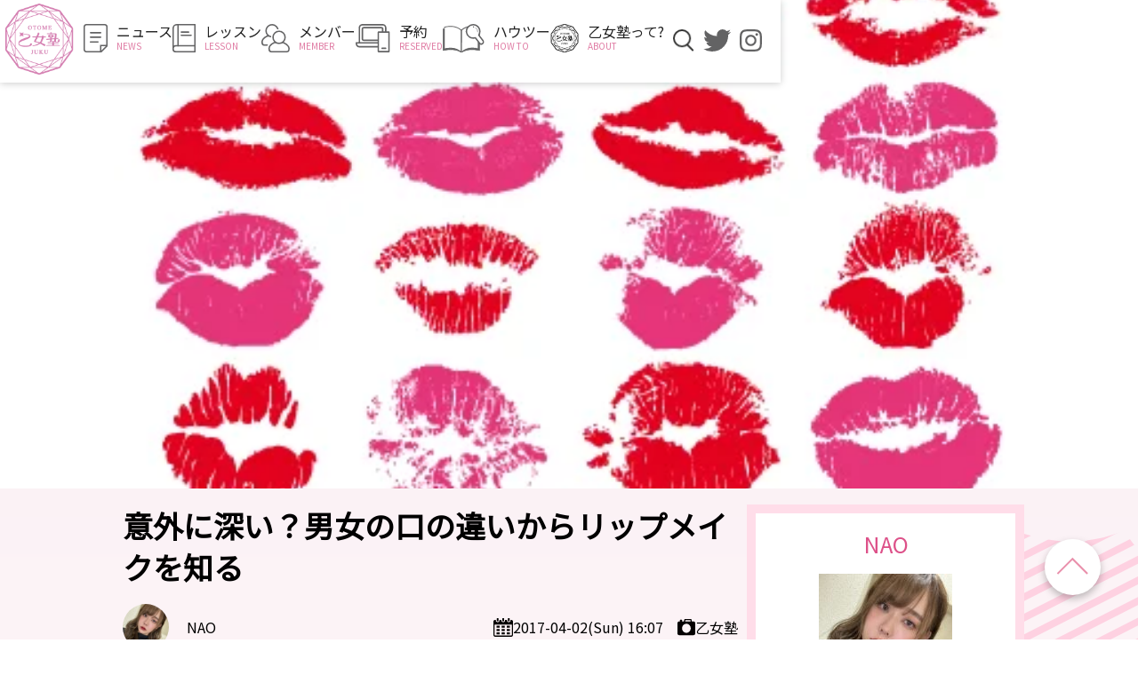

--- FILE ---
content_type: text/html; charset=UTF-8
request_url: https://otomejuku.jp/media/227/
body_size: 18663
content:


<!DOCTYPE html>
<html lang="ja">
<head>
  <meta charset="UTF-8">
  <meta name="viewport" content="width=device-width, initial-scale=1.0">
  <title>意外に深い？男女の口の違いからリップメイクを知る｜乙女塾｜女声、メイク、育乳、LGBTQ+、MtF、トランス女性、男の娘、女装、新宿</title>
<meta name='robots' content='max-image-preview:large' />
<link rel='dns-prefetch' href='//codoc.jp' />
<link rel="alternate" type="application/rss+xml" title="Otomejuku &raquo; フィード" href="https://otomejuku.jp/feed/" />
<link rel="alternate" type="application/rss+xml" title="Otomejuku &raquo; コメントフィード" href="https://otomejuku.jp/comments/feed/" />
<link rel="alternate" type="application/rss+xml" title="Otomejuku &raquo; 意外に深い？男女の口の違いからリップメイクを知る のコメントのフィード" href="https://otomejuku.jp/media/227/feed/" />
<script type="text/javascript">
/* <![CDATA[ */
window._wpemojiSettings = {"baseUrl":"https:\/\/s.w.org\/images\/core\/emoji\/14.0.0\/72x72\/","ext":".png","svgUrl":"https:\/\/s.w.org\/images\/core\/emoji\/14.0.0\/svg\/","svgExt":".svg","source":{"concatemoji":"https:\/\/otomejuku.jp\/wp-includes\/js\/wp-emoji-release.min.js"}};
/*! This file is auto-generated */
!function(i,n){var o,s,e;function c(e){try{var t={supportTests:e,timestamp:(new Date).valueOf()};sessionStorage.setItem(o,JSON.stringify(t))}catch(e){}}function p(e,t,n){e.clearRect(0,0,e.canvas.width,e.canvas.height),e.fillText(t,0,0);var t=new Uint32Array(e.getImageData(0,0,e.canvas.width,e.canvas.height).data),r=(e.clearRect(0,0,e.canvas.width,e.canvas.height),e.fillText(n,0,0),new Uint32Array(e.getImageData(0,0,e.canvas.width,e.canvas.height).data));return t.every(function(e,t){return e===r[t]})}function u(e,t,n){switch(t){case"flag":return n(e,"\ud83c\udff3\ufe0f\u200d\u26a7\ufe0f","\ud83c\udff3\ufe0f\u200b\u26a7\ufe0f")?!1:!n(e,"\ud83c\uddfa\ud83c\uddf3","\ud83c\uddfa\u200b\ud83c\uddf3")&&!n(e,"\ud83c\udff4\udb40\udc67\udb40\udc62\udb40\udc65\udb40\udc6e\udb40\udc67\udb40\udc7f","\ud83c\udff4\u200b\udb40\udc67\u200b\udb40\udc62\u200b\udb40\udc65\u200b\udb40\udc6e\u200b\udb40\udc67\u200b\udb40\udc7f");case"emoji":return!n(e,"\ud83e\udef1\ud83c\udffb\u200d\ud83e\udef2\ud83c\udfff","\ud83e\udef1\ud83c\udffb\u200b\ud83e\udef2\ud83c\udfff")}return!1}function f(e,t,n){var r="undefined"!=typeof WorkerGlobalScope&&self instanceof WorkerGlobalScope?new OffscreenCanvas(300,150):i.createElement("canvas"),a=r.getContext("2d",{willReadFrequently:!0}),o=(a.textBaseline="top",a.font="600 32px Arial",{});return e.forEach(function(e){o[e]=t(a,e,n)}),o}function t(e){var t=i.createElement("script");t.src=e,t.defer=!0,i.head.appendChild(t)}"undefined"!=typeof Promise&&(o="wpEmojiSettingsSupports",s=["flag","emoji"],n.supports={everything:!0,everythingExceptFlag:!0},e=new Promise(function(e){i.addEventListener("DOMContentLoaded",e,{once:!0})}),new Promise(function(t){var n=function(){try{var e=JSON.parse(sessionStorage.getItem(o));if("object"==typeof e&&"number"==typeof e.timestamp&&(new Date).valueOf()<e.timestamp+604800&&"object"==typeof e.supportTests)return e.supportTests}catch(e){}return null}();if(!n){if("undefined"!=typeof Worker&&"undefined"!=typeof OffscreenCanvas&&"undefined"!=typeof URL&&URL.createObjectURL&&"undefined"!=typeof Blob)try{var e="postMessage("+f.toString()+"("+[JSON.stringify(s),u.toString(),p.toString()].join(",")+"));",r=new Blob([e],{type:"text/javascript"}),a=new Worker(URL.createObjectURL(r),{name:"wpTestEmojiSupports"});return void(a.onmessage=function(e){c(n=e.data),a.terminate(),t(n)})}catch(e){}c(n=f(s,u,p))}t(n)}).then(function(e){for(var t in e)n.supports[t]=e[t],n.supports.everything=n.supports.everything&&n.supports[t],"flag"!==t&&(n.supports.everythingExceptFlag=n.supports.everythingExceptFlag&&n.supports[t]);n.supports.everythingExceptFlag=n.supports.everythingExceptFlag&&!n.supports.flag,n.DOMReady=!1,n.readyCallback=function(){n.DOMReady=!0}}).then(function(){return e}).then(function(){var e;n.supports.everything||(n.readyCallback(),(e=n.source||{}).concatemoji?t(e.concatemoji):e.wpemoji&&e.twemoji&&(t(e.twemoji),t(e.wpemoji)))}))}((window,document),window._wpemojiSettings);
/* ]]> */
</script>
<style id='wp-emoji-styles-inline-css' type='text/css'>

	img.wp-smiley, img.emoji {
		display: inline !important;
		border: none !important;
		box-shadow: none !important;
		height: 1em !important;
		width: 1em !important;
		margin: 0 0.07em !important;
		vertical-align: -0.1em !important;
		background: none !important;
		padding: 0 !important;
	}
</style>
<link rel='stylesheet' id='wp-block-library-css' href='https://otomejuku.jp/wp-includes/css/dist/block-library/style.min.css' type='text/css' media='all' />
<style id='wp-block-library-theme-inline-css' type='text/css'>
.wp-block-audio figcaption{color:#555;font-size:13px;text-align:center}.is-dark-theme .wp-block-audio figcaption{color:hsla(0,0%,100%,.65)}.wp-block-audio{margin:0 0 1em}.wp-block-code{border:1px solid #ccc;border-radius:4px;font-family:Menlo,Consolas,monaco,monospace;padding:.8em 1em}.wp-block-embed figcaption{color:#555;font-size:13px;text-align:center}.is-dark-theme .wp-block-embed figcaption{color:hsla(0,0%,100%,.65)}.wp-block-embed{margin:0 0 1em}.blocks-gallery-caption{color:#555;font-size:13px;text-align:center}.is-dark-theme .blocks-gallery-caption{color:hsla(0,0%,100%,.65)}.wp-block-image figcaption{color:#555;font-size:13px;text-align:center}.is-dark-theme .wp-block-image figcaption{color:hsla(0,0%,100%,.65)}.wp-block-image{margin:0 0 1em}.wp-block-pullquote{border-bottom:4px solid;border-top:4px solid;color:currentColor;margin-bottom:1.75em}.wp-block-pullquote cite,.wp-block-pullquote footer,.wp-block-pullquote__citation{color:currentColor;font-size:.8125em;font-style:normal;text-transform:uppercase}.wp-block-quote{border-left:.25em solid;margin:0 0 1.75em;padding-left:1em}.wp-block-quote cite,.wp-block-quote footer{color:currentColor;font-size:.8125em;font-style:normal;position:relative}.wp-block-quote.has-text-align-right{border-left:none;border-right:.25em solid;padding-left:0;padding-right:1em}.wp-block-quote.has-text-align-center{border:none;padding-left:0}.wp-block-quote.is-large,.wp-block-quote.is-style-large,.wp-block-quote.is-style-plain{border:none}.wp-block-search .wp-block-search__label{font-weight:700}.wp-block-search__button{border:1px solid #ccc;padding:.375em .625em}:where(.wp-block-group.has-background){padding:1.25em 2.375em}.wp-block-separator.has-css-opacity{opacity:.4}.wp-block-separator{border:none;border-bottom:2px solid;margin-left:auto;margin-right:auto}.wp-block-separator.has-alpha-channel-opacity{opacity:1}.wp-block-separator:not(.is-style-wide):not(.is-style-dots){width:100px}.wp-block-separator.has-background:not(.is-style-dots){border-bottom:none;height:1px}.wp-block-separator.has-background:not(.is-style-wide):not(.is-style-dots){height:2px}.wp-block-table{margin:0 0 1em}.wp-block-table td,.wp-block-table th{word-break:normal}.wp-block-table figcaption{color:#555;font-size:13px;text-align:center}.is-dark-theme .wp-block-table figcaption{color:hsla(0,0%,100%,.65)}.wp-block-video figcaption{color:#555;font-size:13px;text-align:center}.is-dark-theme .wp-block-video figcaption{color:hsla(0,0%,100%,.65)}.wp-block-video{margin:0 0 1em}.wp-block-template-part.has-background{margin-bottom:0;margin-top:0;padding:1.25em 2.375em}
</style>
<style id='classic-theme-styles-inline-css' type='text/css'>
/*! This file is auto-generated */
.wp-block-button__link{color:#fff;background-color:#32373c;border-radius:9999px;box-shadow:none;text-decoration:none;padding:calc(.667em + 2px) calc(1.333em + 2px);font-size:1.125em}.wp-block-file__button{background:#32373c;color:#fff;text-decoration:none}
</style>
<style id='global-styles-inline-css' type='text/css'>
body{--wp--preset--color--black: #000000;--wp--preset--color--cyan-bluish-gray: #abb8c3;--wp--preset--color--white: #ffffff;--wp--preset--color--pale-pink: #f78da7;--wp--preset--color--vivid-red: #cf2e2e;--wp--preset--color--luminous-vivid-orange: #ff6900;--wp--preset--color--luminous-vivid-amber: #fcb900;--wp--preset--color--light-green-cyan: #7bdcb5;--wp--preset--color--vivid-green-cyan: #00d084;--wp--preset--color--pale-cyan-blue: #8ed1fc;--wp--preset--color--vivid-cyan-blue: #0693e3;--wp--preset--color--vivid-purple: #9b51e0;--wp--preset--gradient--vivid-cyan-blue-to-vivid-purple: linear-gradient(135deg,rgba(6,147,227,1) 0%,rgb(155,81,224) 100%);--wp--preset--gradient--light-green-cyan-to-vivid-green-cyan: linear-gradient(135deg,rgb(122,220,180) 0%,rgb(0,208,130) 100%);--wp--preset--gradient--luminous-vivid-amber-to-luminous-vivid-orange: linear-gradient(135deg,rgba(252,185,0,1) 0%,rgba(255,105,0,1) 100%);--wp--preset--gradient--luminous-vivid-orange-to-vivid-red: linear-gradient(135deg,rgba(255,105,0,1) 0%,rgb(207,46,46) 100%);--wp--preset--gradient--very-light-gray-to-cyan-bluish-gray: linear-gradient(135deg,rgb(238,238,238) 0%,rgb(169,184,195) 100%);--wp--preset--gradient--cool-to-warm-spectrum: linear-gradient(135deg,rgb(74,234,220) 0%,rgb(151,120,209) 20%,rgb(207,42,186) 40%,rgb(238,44,130) 60%,rgb(251,105,98) 80%,rgb(254,248,76) 100%);--wp--preset--gradient--blush-light-purple: linear-gradient(135deg,rgb(255,206,236) 0%,rgb(152,150,240) 100%);--wp--preset--gradient--blush-bordeaux: linear-gradient(135deg,rgb(254,205,165) 0%,rgb(254,45,45) 50%,rgb(107,0,62) 100%);--wp--preset--gradient--luminous-dusk: linear-gradient(135deg,rgb(255,203,112) 0%,rgb(199,81,192) 50%,rgb(65,88,208) 100%);--wp--preset--gradient--pale-ocean: linear-gradient(135deg,rgb(255,245,203) 0%,rgb(182,227,212) 50%,rgb(51,167,181) 100%);--wp--preset--gradient--electric-grass: linear-gradient(135deg,rgb(202,248,128) 0%,rgb(113,206,126) 100%);--wp--preset--gradient--midnight: linear-gradient(135deg,rgb(2,3,129) 0%,rgb(40,116,252) 100%);--wp--preset--font-size--small: 13px;--wp--preset--font-size--medium: 20px;--wp--preset--font-size--large: 36px;--wp--preset--font-size--x-large: 42px;--wp--preset--spacing--20: 0.44rem;--wp--preset--spacing--30: 0.67rem;--wp--preset--spacing--40: 1rem;--wp--preset--spacing--50: 1.5rem;--wp--preset--spacing--60: 2.25rem;--wp--preset--spacing--70: 3.38rem;--wp--preset--spacing--80: 5.06rem;--wp--preset--shadow--natural: 6px 6px 9px rgba(0, 0, 0, 0.2);--wp--preset--shadow--deep: 12px 12px 50px rgba(0, 0, 0, 0.4);--wp--preset--shadow--sharp: 6px 6px 0px rgba(0, 0, 0, 0.2);--wp--preset--shadow--outlined: 6px 6px 0px -3px rgba(255, 255, 255, 1), 6px 6px rgba(0, 0, 0, 1);--wp--preset--shadow--crisp: 6px 6px 0px rgba(0, 0, 0, 1);}:where(.is-layout-flex){gap: 0.5em;}:where(.is-layout-grid){gap: 0.5em;}body .is-layout-flow > .alignleft{float: left;margin-inline-start: 0;margin-inline-end: 2em;}body .is-layout-flow > .alignright{float: right;margin-inline-start: 2em;margin-inline-end: 0;}body .is-layout-flow > .aligncenter{margin-left: auto !important;margin-right: auto !important;}body .is-layout-constrained > .alignleft{float: left;margin-inline-start: 0;margin-inline-end: 2em;}body .is-layout-constrained > .alignright{float: right;margin-inline-start: 2em;margin-inline-end: 0;}body .is-layout-constrained > .aligncenter{margin-left: auto !important;margin-right: auto !important;}body .is-layout-constrained > :where(:not(.alignleft):not(.alignright):not(.alignfull)){max-width: var(--wp--style--global--content-size);margin-left: auto !important;margin-right: auto !important;}body .is-layout-constrained > .alignwide{max-width: var(--wp--style--global--wide-size);}body .is-layout-flex{display: flex;}body .is-layout-flex{flex-wrap: wrap;align-items: center;}body .is-layout-flex > *{margin: 0;}body .is-layout-grid{display: grid;}body .is-layout-grid > *{margin: 0;}:where(.wp-block-columns.is-layout-flex){gap: 2em;}:where(.wp-block-columns.is-layout-grid){gap: 2em;}:where(.wp-block-post-template.is-layout-flex){gap: 1.25em;}:where(.wp-block-post-template.is-layout-grid){gap: 1.25em;}.has-black-color{color: var(--wp--preset--color--black) !important;}.has-cyan-bluish-gray-color{color: var(--wp--preset--color--cyan-bluish-gray) !important;}.has-white-color{color: var(--wp--preset--color--white) !important;}.has-pale-pink-color{color: var(--wp--preset--color--pale-pink) !important;}.has-vivid-red-color{color: var(--wp--preset--color--vivid-red) !important;}.has-luminous-vivid-orange-color{color: var(--wp--preset--color--luminous-vivid-orange) !important;}.has-luminous-vivid-amber-color{color: var(--wp--preset--color--luminous-vivid-amber) !important;}.has-light-green-cyan-color{color: var(--wp--preset--color--light-green-cyan) !important;}.has-vivid-green-cyan-color{color: var(--wp--preset--color--vivid-green-cyan) !important;}.has-pale-cyan-blue-color{color: var(--wp--preset--color--pale-cyan-blue) !important;}.has-vivid-cyan-blue-color{color: var(--wp--preset--color--vivid-cyan-blue) !important;}.has-vivid-purple-color{color: var(--wp--preset--color--vivid-purple) !important;}.has-black-background-color{background-color: var(--wp--preset--color--black) !important;}.has-cyan-bluish-gray-background-color{background-color: var(--wp--preset--color--cyan-bluish-gray) !important;}.has-white-background-color{background-color: var(--wp--preset--color--white) !important;}.has-pale-pink-background-color{background-color: var(--wp--preset--color--pale-pink) !important;}.has-vivid-red-background-color{background-color: var(--wp--preset--color--vivid-red) !important;}.has-luminous-vivid-orange-background-color{background-color: var(--wp--preset--color--luminous-vivid-orange) !important;}.has-luminous-vivid-amber-background-color{background-color: var(--wp--preset--color--luminous-vivid-amber) !important;}.has-light-green-cyan-background-color{background-color: var(--wp--preset--color--light-green-cyan) !important;}.has-vivid-green-cyan-background-color{background-color: var(--wp--preset--color--vivid-green-cyan) !important;}.has-pale-cyan-blue-background-color{background-color: var(--wp--preset--color--pale-cyan-blue) !important;}.has-vivid-cyan-blue-background-color{background-color: var(--wp--preset--color--vivid-cyan-blue) !important;}.has-vivid-purple-background-color{background-color: var(--wp--preset--color--vivid-purple) !important;}.has-black-border-color{border-color: var(--wp--preset--color--black) !important;}.has-cyan-bluish-gray-border-color{border-color: var(--wp--preset--color--cyan-bluish-gray) !important;}.has-white-border-color{border-color: var(--wp--preset--color--white) !important;}.has-pale-pink-border-color{border-color: var(--wp--preset--color--pale-pink) !important;}.has-vivid-red-border-color{border-color: var(--wp--preset--color--vivid-red) !important;}.has-luminous-vivid-orange-border-color{border-color: var(--wp--preset--color--luminous-vivid-orange) !important;}.has-luminous-vivid-amber-border-color{border-color: var(--wp--preset--color--luminous-vivid-amber) !important;}.has-light-green-cyan-border-color{border-color: var(--wp--preset--color--light-green-cyan) !important;}.has-vivid-green-cyan-border-color{border-color: var(--wp--preset--color--vivid-green-cyan) !important;}.has-pale-cyan-blue-border-color{border-color: var(--wp--preset--color--pale-cyan-blue) !important;}.has-vivid-cyan-blue-border-color{border-color: var(--wp--preset--color--vivid-cyan-blue) !important;}.has-vivid-purple-border-color{border-color: var(--wp--preset--color--vivid-purple) !important;}.has-vivid-cyan-blue-to-vivid-purple-gradient-background{background: var(--wp--preset--gradient--vivid-cyan-blue-to-vivid-purple) !important;}.has-light-green-cyan-to-vivid-green-cyan-gradient-background{background: var(--wp--preset--gradient--light-green-cyan-to-vivid-green-cyan) !important;}.has-luminous-vivid-amber-to-luminous-vivid-orange-gradient-background{background: var(--wp--preset--gradient--luminous-vivid-amber-to-luminous-vivid-orange) !important;}.has-luminous-vivid-orange-to-vivid-red-gradient-background{background: var(--wp--preset--gradient--luminous-vivid-orange-to-vivid-red) !important;}.has-very-light-gray-to-cyan-bluish-gray-gradient-background{background: var(--wp--preset--gradient--very-light-gray-to-cyan-bluish-gray) !important;}.has-cool-to-warm-spectrum-gradient-background{background: var(--wp--preset--gradient--cool-to-warm-spectrum) !important;}.has-blush-light-purple-gradient-background{background: var(--wp--preset--gradient--blush-light-purple) !important;}.has-blush-bordeaux-gradient-background{background: var(--wp--preset--gradient--blush-bordeaux) !important;}.has-luminous-dusk-gradient-background{background: var(--wp--preset--gradient--luminous-dusk) !important;}.has-pale-ocean-gradient-background{background: var(--wp--preset--gradient--pale-ocean) !important;}.has-electric-grass-gradient-background{background: var(--wp--preset--gradient--electric-grass) !important;}.has-midnight-gradient-background{background: var(--wp--preset--gradient--midnight) !important;}.has-small-font-size{font-size: var(--wp--preset--font-size--small) !important;}.has-medium-font-size{font-size: var(--wp--preset--font-size--medium) !important;}.has-large-font-size{font-size: var(--wp--preset--font-size--large) !important;}.has-x-large-font-size{font-size: var(--wp--preset--font-size--x-large) !important;}
.wp-block-navigation a:where(:not(.wp-element-button)){color: inherit;}
:where(.wp-block-post-template.is-layout-flex){gap: 1.25em;}:where(.wp-block-post-template.is-layout-grid){gap: 1.25em;}
:where(.wp-block-columns.is-layout-flex){gap: 2em;}:where(.wp-block-columns.is-layout-grid){gap: 2em;}
.wp-block-pullquote{font-size: 1.5em;line-height: 1.6;}
</style>
<link rel='stylesheet' id='ppress-frontend-css' href='https://otomejuku.jp/wp-content/plugins/wp-user-avatar/assets/css/frontend.min.css' type='text/css' media='all' />
<link rel='stylesheet' id='ppress-flatpickr-css' href='https://otomejuku.jp/wp-content/plugins/wp-user-avatar/assets/flatpickr/flatpickr.min.css' type='text/css' media='all' />
<link rel='stylesheet' id='ppress-select2-css' href='https://otomejuku.jp/wp-content/plugins/wp-user-avatar/assets/select2/select2.min.css' type='text/css' media='all' />
<script type="text/javascript" src="https://otomejuku.jp/wp-includes/js/jquery/jquery.min.js" id="jquery-core-js"></script>
<script type="text/javascript" src="https://otomejuku.jp/wp-includes/js/jquery/jquery-migrate.min.js" id="jquery-migrate-js"></script>
<script type="text/javascript"  src="https://codoc.jp/js/cms.js" id="codoc-injector-js-js"  data-usercode="Zw1JDrqwgw" defer></script>
<script type="text/javascript" src="https://otomejuku.jp/wp-content/plugins/wp-user-avatar/assets/flatpickr/flatpickr.min.js" id="ppress-flatpickr-js"></script>
<script type="text/javascript" src="https://otomejuku.jp/wp-content/plugins/wp-user-avatar/assets/select2/select2.min.js" id="ppress-select2-js"></script>
<link rel="https://api.w.org/" href="https://otomejuku.jp/wp-json/" /><link rel="alternate" type="application/json" href="https://otomejuku.jp/wp-json/wp/v2/posts/227" /><link rel="EditURI" type="application/rsd+xml" title="RSD" href="https://otomejuku.jp/xmlrpc.php?rsd" />
<link rel="canonical" href="https://otomejuku.jp/media/227/" />
<link rel='shortlink' href='https://otomejuku.jp/?p=227' />
<link rel="alternate" type="application/json+oembed" href="https://otomejuku.jp/wp-json/oembed/1.0/embed?url=https%3A%2F%2Fotomejuku.jp%2Fmedia%2F227%2F" />
<link rel="alternate" type="text/xml+oembed" href="https://otomejuku.jp/wp-json/oembed/1.0/embed?url=https%3A%2F%2Fotomejuku.jp%2Fmedia%2F227%2F&#038;format=xml" />
  <meta name="description" content="あまり脚光を浴びない「リップメイク」の話">
  <meta property="name" content="意外に深い？男女の口の違いからリップメイクを知る">
  <meta property="og:title" content="意外に深い？男女の口の違いからリップメイクを知る">
  <meta property="og:type" content="website">
  <meta property="og:image" content="https://otomejuku.jp/wp-content/themes/otomejuku/img/common/otome-back.jpg">
  <meta property="og:description" content="あまり脚光を浴びない「リップメイク」の話">
  <meta property="og:site_name" content="意外に深い？男女の口の違いからリップメイクを知る">
  <meta property="twitter:card" content="summary_large_image">
  <meta property="twitter:site" content="@otomejuku0604">  
 
  <link rel="apple-touch-icon" href="https://otomejuku.jp/wp-content/themes/otomejuku/img/apple-touch-icon.png">
  <link rel="icon" type="image/png" href="https://otomejuku.jp/wp-content/themes/otomejuku/img/favicon-192.png">

  <link href="https://fonts.googleapis.com/css?family=Noto+Sans+JP&display=swap" rel="preload" as="style" onload="this.onload=null;this.rel='stylesheet'">
  <noscript><link rel="stylesheet" href="https://fonts.googleapis.com/css?family=Noto+Sans+JP&display=swap"></noscript><link rel="stylesheet" type="text/css" href="https://otomejuku.jp/wp-content/themes/otomejuku/css/style.css?v=250610"><link rel="stylesheet" type="text/css" href="https://otomejuku.jp/wp-content/themes/otomejuku/css/singular.css?v=240714">
  <!-- Google Tag Manager -->
  <script>(function(w,d,s,l,i){w[l]=w[l]||[];w[l].push({'gtm.start':
              new Date().getTime(),event:'gtm.js'});var f=d.getElementsByTagName(s)[0],
          j=d.createElement(s),dl=l!='dataLayer'?'&l='+l:'';j.async=true;j.src=
          'https://www.googletagmanager.com/gtm.js?id='+i+dl;f.parentNode.insertBefore(j,f);
      })(window,document,'script','dataLayer','GTM-5T9M2XQ');</script>
  <!-- End Google Tag Manager -->
  <script async src="https://pagead2.googlesyndication.com/pagead/js/adsbygoogle.js?client=ca-pub-1461977148411505" crossorigin="anonymous"></script>
  	<style type="text/css">
		/*<!-- rtoc -->*/
		.rtoc-mokuji-content {
			background-color: #ffffff;
		}

		.rtoc-mokuji-content.frame1 {
			border: 1px solid #ff7fa1;
		}

		.rtoc-mokuji-content #rtoc-mokuji-title {
			color: #ff7fa1;
		}

		.rtoc-mokuji-content .rtoc-mokuji li>a {
			color: #877179;
		}

		.rtoc-mokuji-content .mokuji_ul.level-1>.rtoc-item::before {
			background-color: #68d6cb !important;
		}

		.rtoc-mokuji-content .mokuji_ul.level-2>.rtoc-item::before {
			background-color: #68d6cb !important;
		}

		.rtoc-mokuji-content.frame2::before,
		.rtoc-mokuji-content.frame3,
		.rtoc-mokuji-content.frame4,
		.rtoc-mokuji-content.frame5 {
			border-color: #ff7fa1 !important;
		}

		.rtoc-mokuji-content.frame5::before,
		.rtoc-mokuji-content.frame5::after {
			background-color: #ff7fa1;
		}

		.widget_block #rtoc-mokuji-widget-wrapper .rtoc-mokuji.level-1 .rtoc-item.rtoc-current:after,
		.widget #rtoc-mokuji-widget-wrapper .rtoc-mokuji.level-1 .rtoc-item.rtoc-current:after,
		#scrollad #rtoc-mokuji-widget-wrapper .rtoc-mokuji.level-1 .rtoc-item.rtoc-current:after,
		#sideBarTracking #rtoc-mokuji-widget-wrapper .rtoc-mokuji.level-1 .rtoc-item.rtoc-current:after {
			background-color: #68d6cb !important;
		}

		.cls-1,
		.cls-2 {
			stroke: #ff7fa1;
		}

		.rtoc-mokuji-content .decimal_ol.level-2>.rtoc-item::before,
		.rtoc-mokuji-content .mokuji_ol.level-2>.rtoc-item::before,
		.rtoc-mokuji-content .decimal_ol.level-2>.rtoc-item::after,
		.rtoc-mokuji-content .decimal_ol.level-2>.rtoc-item::after {
			color: #68d6cb;
			background-color: #68d6cb;
		}

		.rtoc-mokuji-content .rtoc-mokuji.level-1>.rtoc-item::before {
			color: #68d6cb;
		}

		.rtoc-mokuji-content .decimal_ol>.rtoc-item::after {
			background-color: #68d6cb;
		}

		.rtoc-mokuji-content .decimal_ol>.rtoc-item::before {
			color: #68d6cb;
		}

		/*rtoc_return*/
		#rtoc_return a::before {
			background-image: url(https://otomejuku.jp/wp-content/plugins/rich-table-of-content/include/../img/rtoc_return.png);
		}

		#rtoc_return a {
			background-color: #ff7fa1 !important;
		}

		/* アクセントポイント */
		.rtoc-mokuji-content .level-1>.rtoc-item #rtocAC.accent-point::after {
			background-color: #68d6cb;
		}

		.rtoc-mokuji-content .level-2>.rtoc-item #rtocAC.accent-point::after {
			background-color: #68d6cb;
		}
		.rtoc-mokuji-content.frame6,
		.rtoc-mokuji-content.frame7::before,
		.rtoc-mokuji-content.frame8::before {
			border-color: #ff7fa1;
		}

		.rtoc-mokuji-content.frame6 #rtoc-mokuji-title,
		.rtoc-mokuji-content.frame7 #rtoc-mokuji-title::after {
			background-color: #ff7fa1;
		}

		#rtoc-mokuji-wrapper.rtoc-mokuji-content.rtoc_h2_timeline .mokuji_ol.level-1>.rtoc-item::after,
		#rtoc-mokuji-wrapper.rtoc-mokuji-content.rtoc_h2_timeline .level-1.decimal_ol>.rtoc-item::after,
		#rtoc-mokuji-wrapper.rtoc-mokuji-content.rtoc_h3_timeline .mokuji_ol.level-2>.rtoc-item::after,
		#rtoc-mokuji-wrapper.rtoc-mokuji-content.rtoc_h3_timeline .mokuji_ol.level-2>.rtoc-item::after,
		.rtoc-mokuji-content.frame7 #rtoc-mokuji-title span::after {
			background-color: #68d6cb;
		}

		.widget #rtoc-mokuji-wrapper.rtoc-mokuji-content.frame6 #rtoc-mokuji-title {
			color: #ff7fa1;
			background-color: #ffffff;
		}
	</style>
	<link rel="icon" href="https://otomejuku.jp/wp-content/themes/otomejuku/img/favicon-192.png" sizes="32x32" />
<link rel="icon" href="https://otomejuku.jp/wp-content/themes/otomejuku/img/favicon-192.png" sizes="192x192" />
<link rel="apple-touch-icon" href="https://otomejuku.jp/wp-content/themes/otomejuku/img/favicon-192.png" />
<meta name="msapplication-TileImage" content="https://otomejuku.jp/wp-content/themes/otomejuku/img/favicon-192.png" />
</head>

<style>
    .en {
        display:none
    }
</style>
<body class="otome-media-single set-sidebar">
  <!-- Google Tag Manager (noscript) -->
  <noscript><iframe src="https://www.googletagmanager.com/ns.html?id=GTM-5T9M2XQ"
                  height="0" width="0" style="display:none;visibility:hidden"></iframe></noscript>
<!-- End Google Tag Manager (noscript) -->
  <header class="header">
    <div class="container">
      <div class="logo">
        <a href="https://otomejuku.jp/"><img src="https://otomejuku.jp/wp-content/themes/otomejuku/img/common/header/topLogo.gif" alt="" width="80"></a>
      </div>

      <div class="nav-hum-btn-wrap sp">
        <div id="nav-hum-btn" class="nav-hum-btn btn-trigger">
          <span></span>
          <span></span>
          <span></span>
        </div>
      </div>
      <nav class="g-nav">
        <div class="searchform-wrap">
          <form class="searchform" role="search" method="get" action="/search">
            <input type="text" value="" name="q" class="searchtext" required>
            <input type="submit" class="searchsubmit" value="">
          </form>
          <p class="uq_p">検索</p>
        </div>
        <ul class="header-nav-main">
          <li>
            <a href="https://otomejuku.jp/media/">
              <dl>
                <dt><img src="https://otomejuku.jp/wp-content/themes/otomejuku/img/common/header/nav-news.svg" alt="" loading="lazy"></dt>
                <dd><p>ニュース</p><p>NEWS</p></dd>
              </dl>
            </a>
          </li>
          <li>
            <a href="https://otomejuku.jp/lesson/">
              <dl>
                <dt><img src="https://otomejuku.jp/wp-content/themes/otomejuku/img/common/header/nav-lesson.svg" alt="" loading="lazy"></dt>
                <dd><p>レッスン</p><p>LESSON</p></dd>
              </dl>
            </a>
          </li>
          <li>
            <a href="https://otomejuku.jp/member/">
              <dl>
                <dt><img src="https://otomejuku.jp/wp-content/themes/otomejuku/img/common/header/nav-member.svg" alt="" loading="lazy"></dt>
                <dd><p>メンバー</p><p>MEMBER</p></dd>
              </dl>
            </a>
          </li>
          <li>
            <a href="/reserve-otome">
              <dl>
                <dt><img src="https://otomejuku.jp/wp-content/themes/otomejuku/img/common/header/nav-reserve.svg" alt="" loading="lazy"></dt>
                <dd><p>予約</p><p>RESERVED</p></dd>
              </dl>
            </a>
          </li>
          <li>
            <a href="https://otomejuku.jp/howto">
              <dl>
                <dt><img src="https://otomejuku.jp/wp-content/themes/otomejuku/img/common/header/nav-howto.svg" alt="" height="32" loading="lazy"></dt>
                <dd><p>ハウツー</p><p>HOW TO</p></dd>
              </dl>
            </a>
          </li>
          <li>
            <a href="https://otomejuku.jp/about">
              <dl>
                <dt><img src="https://otomejuku.jp/wp-content/themes/otomejuku/img/logo_k.gif" alt="" height="32" width="32" loading="lazy"></dt>
                <dd><p>乙女塾って?</p><p>ABOUT</p></dd>
              </dl>
            </a>
          </li>
        </ul>
        <ul class="header-sns">
          <li class="li-searchform">
            <dl>
              <dt>
                <img src="https://otomejuku.jp/wp-content/themes/otomejuku/img/common/header/nav-search.png" alt="search" id="search-icon" loading="lazy">
              </dt>
              <dd>
                <div></div>
                <form class="searchform" role="search" method="get" action="/search">
                  <input type="text" value="" name="q" class="searchtext">
                  <input type="submit" class="searchsubmit" value="">
                </form>
              </dd>
            </dl>
          </li>
          <!--<li>
            <a href="https://www.youtube.com/channel/UCoO4nDDVPQhS0GL26T1_BFQ" target="_blank">
              <dl>
                <dt>
                  <img src="https://otomejuku.jp/wp-content/themes/otomejuku/img/common/header/nav-tw.png" alt="twitter" loading="lazy">
                </dt>
                <dd class="sp"><p>YouTube</p><p>ユーチューブ</p></dd>
              </dl>
            </a>
          </li>-->
          <li>
            <a href="https://twitter.com/otomejuku0604" target="_blank">
              <dl>
                <dt>
                  <img src="https://otomejuku.jp/wp-content/themes/otomejuku/img/common/header/nav-twitter.svg" alt="twitter" loading="lazy">
                </dt>
                <dd class="sp"><p>Twitter</p><p>ツイッター</p></dd>
              </dl>
            </a>
          </li>
          <li>
            <a href="https://www.instagram.com/otomejuku/" target="_blank">
              <dl>
                <dt>
                  <img src="https://otomejuku.jp/wp-content/themes/otomejuku/img/common/header/nav-insta.svg" alt="instagram" loading="lazy">
                </dt>
                <dd class="sp"><p>Instagram</p><p>インスタグラム</p></dd>
              </dl>
            </a>
          </li>
        </ul>
      </nav>

    </div>
  </header>
<main id='main'><link rel="stylesheet" type="text/css" href="https://otomejuku.jp/wp-content/themes/otomejuku/css/news-single.css?=v=2400413"><!--  ad tags Size: 320x100 ZoneId:1577409--><script type="text/javascript" src="https://js.gsspcln.jp/t/577/409/a1577409.js"></script><div class="single-top-mv-wrap">
  <div class="container">
    <div class="single-top-mv"></div>
  </div>
</div>
<style>
  .single-top-mv-wrap .container .single-top-mv{
    background-image: url("https://stat.ameba.jp/user_images/20170402/16/otomejuku-trans/16/af/p/o0410041013904292269.png");
  }
</style>
<div class="main-contents">

  <div class="container">
    <main class="main">
      <section class="section-post">
        <h1 class="section-post-title">意外に深い？男女の口の違いからリップメイクを知る</h1>

        <ul class="post-profile">
          <li class="post-profile-img">
            <span></span>
            <style>
              .post-profile-img span{
                background-image: url("https://otomejuku-wordpress.s3.ap-northeast-1.amazonaws.com/wp-content/uploads/2023/11/20200633/beauty_1693625991390-scaled-e1700478469148-150x150.jpeg");
              }
            </style>
          </li>
          <li class="post-profile-name">
            NAO<!--            <a class="post-profile-name__a sp" href="">プロフィールを見る</a>-->
          </li>
          <li class="grow"></li>
          <li class="post-profile-date">
            <img src="https://otomejuku.jp/wp-content/themes/otomejuku/img/news/calendar.png" alt="">
            <time datetime="">2017-04-02(Sun) 16:07</time>          </li>
              <li class="credit">
      <img src="https://otomejuku.jp/wp-content/themes/otomejuku/img/news/camera.png" alt="photo by">
      <p>乙女塾</p>
    </li>        </ul>

                <div class="prof-cats mt-20 mt-5-sp">
                              <ul class="hot-word-list mt-10 mt-5-sp">
            <li><a href='https://otomejuku.jp/media/tag/%e3%83%a1%e3%82%a4%e3%82%af/' title='Tag メイク・化粧'>#メイク・化粧</a></li><li><a href='https://otomejuku.jp/media/tag/%e3%83%aa%e3%83%83%e3%83%97%e3%83%a1%e3%82%a4%e3%82%af/' title='Tag リップメイク'>#リップメイク</a></li><li><a href='https://otomejuku.jp/media/tag/%e7%94%b7%e5%a5%b3%e3%81%ae%e9%81%95%e3%81%84/' title='Tag 男女の違い・男女差'>#男女の違い・男女差</a></li>          </ul>
                  </div>
        
        <div class="post-contents mt-70 mt-35-sp">
          <p>あまり脚光を浴びない「リップメイク」の話<img decoding="async" class="emoji" draggable="false" src="https://emoji.ameba.jp/img/user/cr/crescere/61680.gif" alt="口紅" width="16" data-ameba-id="crescere" data-id="61680" /></p>
<p>リップメイクの授業はあまり多くの時間を割きません<img decoding="async" class="emoji" draggable="false" src="https://emoji.ameba.jp/img/user/ts/tsumegaeru/1326922.gif" alt="いのき先生" width="16" data-ameba-id="tsumegaeru" data-id="1326922" /></p>
<p>なぜかというとリップはそのまま塗ってもある程度サマになるし、今はラフで塗る方が流行りだからです。それにきちっとつけても“女性の仕草”をマスターしなければすぐにとれてしまいます<img decoding="async" class="emoji" draggable="false" src="https://emoji.ameba.jp/img/user/pi/pinkitty777/103926.gif" alt="食事" width="16" data-ameba-id="pinkitty777" data-id="103926" /></p>
<p><a href="https://stat.ameba.jp/user_images/20170402/16/otomejuku-trans/16/af/p/o0410041013904292269.png"><img loading="lazy" decoding="async" class="PhotoSwipeImage" src="https://stat.ameba.jp/user_images/20170402/16/otomejuku-trans/16/af/p/o0410041013904292269.png?caw=800" alt="" width="410" data-entry-id="12261926429" data-image-id="13904292269" data-image-order="1" /></a></p>
<p>ただ、元・男性の人にリップを塗るときにはメイクでは結構苦戦します。なぜかというと肌だけじゃなくて唇も違いがあるからです。ちょっと違いと対処法を見ていきましょう<img loading="lazy" decoding="async" class="emoji" draggable="false" src="https://emoji.ameba.jp/img/user/ho/hotarutyan/3260897.gif" alt="Lrt's" width="16" data-ameba-id="hotarutyan" data-id="3260897" /></p>
<div id="rtoc-mokuji-wrapper" class="rtoc-mokuji-content frame2 preset3 animation-fade rtoc_open default" data-id="227" data-theme="Otomejuku">
			<div id="rtoc-mokuji-title" class=" rtoc_left">
			<button class="rtoc_open_close rtoc_open"></button>
			<span>CONTENTS</span>
			</div><ol class="rtoc-mokuji decimal_ol level-1"><li class="rtoc-item"><a href="#rtoc-1">１．発色しない</a></li><li class="rtoc-item"><a href="#rtoc-2">２．乾燥している</a></li><li class="rtoc-item"><a href="#rtoc-3">３．サイズが違う</a></li><li class="rtoc-item"><a href="#rtoc-4">４．カーブが違う</a></li></ol></div><h2 id="rtoc-1" >１．発色しない</h2>
<p>男性の場合、肌の色と共に唇の色が濃いケースが多いです。そうなると、自分の唇の色に負けないリップをつけないと色が全く乗りません。ただ、ナチュラルな唇になるだけです。</p>
<p>対処法：発色の良い口紅を付ける。元の色をコンシーラーやファンデーションなどで消してあげる。など</p>
<h2 id="rtoc-2" >２．乾燥している</h2>
<p>授業外の場で見ても思うのですが、皮がむけている、唇が荒れている方は多いです。そうなると、当然荒地に花を咲かせるようなもの。仕上がりが難しくなってしまいます。</p>
<p>対処法：メイクの早い段階でリップバームや唇の美容液をつけておく。日ごろからリップクリームを塗る。など</p>
<h2 id="rtoc-3" >３．サイズが違う</h2>
<p>女子の上唇はうすく、下唇は厚いです。黄金比通りに行くと唇の上下の比率は１：１．５ですが芸能人でもあまりおらず、実際には１：１．２～１．５ぐらいと言われております。一方、男性は上下１：１ぐらいの方が多いです。</p>
<p>また、唇の横幅も違いがあります。男性のほうが一般的には大きく女性は小さいと呼ばれています。標準サイズは黒目の内側と内側を結んだ距離ぐらいになりますが、男性だとそれより大きいケースも多いようです。</p>
<p>対処法：上唇を削ってあげる、下唇をオーバーにかくなどの工夫がいるでしょう。ただ、実際にそこまでやるような必要性は一部を除きあまりないように感じます。</p>
<h2 id="rtoc-4" >４．カーブが違う</h2>
<p>唇は実は一人ひとりカーブが違います。そして、そのカーブがインカーブなのかアウトカーブなのかなどによって人が抱く印象が変わります。</p>
<p>しかし、これは性別というよりは個々人の違いのほうが大きく、また同じ人でも左右で違ったりします。例えば、僕の場合左はインカーブ、右は直線～アウトカーブになります。</p>
<p>下唇も形があり船底型と呼ばれるタイプなど様々なタイプがあります。それらをコントロールすると印象が変わって見えます。</p>
<p>対処法：自分の輪郭を無視してオーバーリップをする。小さく書く。好きな形を書くなど。</p>
<p>今回はリップ１つとってもこれだけの違いがあるよ、ということでさっと見てきました。それぞれ詳しくはレッスンかまたブログにて。</p>
          <ul class="profile-sns-list">
          <li>
                <!-- Twitter share button -->
                <a href="https://twitter.com/share?url=https://otomejuku.jp/media/227/&text=意外に深い？男女の口の違いからリップメイクを知る"
                  rel="nofollow noopener noreferrer"
                  target=”_blank”>
                    <img src="https://otomejuku.jp/wp-content/themes/otomejuku/img/common/prof-Icon-twitter.png" alt="twitter">
                </a>
              </li>
              <!-- Insta share button 現状では方法がない…？
              <li>
                <a href="#"><img src="https://otomejuku.jp/wp-content/themes/otomejuku/img/common/prof-Icon-insta.png" alt="instagram"></a>
              </li>
              -->
              <li>
                <!-- Facebook share button -->
                <a href="//www.facebook.com/sharer/sharer.php?u=https://otomejuku.jp/media/227/&t=意外に深い？男女の口の違いからリップメイクを知る"
                  rel="nofollow noopener noreferrer"
                  target=”_blank”>
                    <img src="https://otomejuku.jp/wp-content/themes/otomejuku/img/common/prof-Icon-facebook.png" alt="facebook"></a>
              </li>
              <li>
                <!-- Line share button -->
                <a href="//timeline.line.me/social-plugin/share?url=https://otomejuku.jp/media/227/&text=意外に深い？男女の口の違いからリップメイクを知る"
                  rel="nofollow noopener noreferrer"
                  target=”_blank”>
                    <img src="https://otomejuku.jp/wp-content/themes/otomejuku/img/common/prof-Icon-line.png" alt="line">
                </a>
              </li>
              <li>
                <!-- url copy button -->
                <a onclick="navigator.clipboard == undefined ? window.clipboardData.setData('Text', 'https://otomejuku.jp/media/227/') : navigator.clipboard.writeText('https://otomejuku.jp/media/227/');" style="cursor: pointer;">
                  <img src="https://otomejuku.jp/wp-content/themes/otomejuku/img/common/prof-Icon-link.png" alt="web">
                </a>
              </li>
          </ul>
          <div class="prof-cats mt-5-sp sp">
                  <aside class="aside-profile">
      <h2 class="name">NAO</h2>
      <div class="prof-image mt-20">
        
        <img src="https://otomejuku-wordpress.s3.ap-northeast-1.amazonaws.com/wp-content/uploads/2023/11/20200633/beauty_1693625991390-scaled-e1700478469148-150x150.jpeg" loading="lazy">
        
      </div>
        
        <p class="mt-10">
          <div class='auther-content'>
            乙女塾メイク担当＆メディア編集長。トランスジェンダーやLGBT当事者向けの情報から「キラキラした女の子の世界を知ってもらいたい」という西原さつきの思いまでを記事にして配信しています。
          </div>
        </p>
      
      <ul class="profile-link-list">
          <li><a href="https://otomejuku.jp/media/author/koisokoly-jp/">NAOの記事を読む</a></li>
          
      </ul>
      <ul class="profile-sns-list">
        <li><a href='https://twitter.com/ona_co'><img src="https://otomejuku.jp/wp-content/themes/otomejuku/img/common/prof-Icon-twitter.png" alt='twitter'></a></li>
      </ul>
    </aside>          </div>
        </div>
        
                <div class="prof-cats mt-20">
                                <ul class="hot-word-list mt-10">
              <li><a href='https://otomejuku.jp/media/tag/%e3%83%a1%e3%82%a4%e3%82%af/' title='Tag メイク・化粧'>#メイク・化粧</a></li><li><a href='https://otomejuku.jp/media/tag/%e3%83%aa%e3%83%83%e3%83%97%e3%83%a1%e3%82%a4%e3%82%af/' title='Tag リップメイク'>#リップメイク</a></li><li><a href='https://otomejuku.jp/media/tag/%e7%94%b7%e5%a5%b3%e3%81%ae%e9%81%95%e3%81%84/' title='Tag 男女の違い・男女差'>#男女の違い・男女差</a></li>            </ul>
                  </div>
              </section>
            <section class="single-recommend mt-50">
  <h2 class="section-title">NAO の記事</h2>
  <p class="section-lead">NAO の他の記事は<a href="https://otomejuku.jp/media/author/koisokoly-jp/">こちら</a>から</p>
  <div class="list_card">
    <div class="_popIn_recommend_container visible">
      <div class="_popIn_recommend_articles">
        <ul class="_popIn_infinite_page">
          <li>
<a href="https://otomejuku.jp/media/22881/" target="_top" data-position="1" data-ad_position="undefined" class="_popIn_recommend_article _popIn_recommend_article_recommend 
_popIn_recommend_has_img visible">
  <div class="_popIn_recommend_art_img">
    <div class="_popIn_recommend_art_img_inner" style="background-image: url('https://otomejuku-wordpress.s3.ap-northeast-1.amazonaws.com/wp-content/uploads/2026/01/07004635/G5t8UYGbUAAKSLM-853x1024.webp');"></div>
  </div>
  <div class="_popIn_recommend_art_title">骨盤の女性化手術まとめ（手術方法編）</div>
  <div class="_popIn_recommend_art_date"><time datetime="">2026-01-07(Wed) 22:49</time></div>
  <div class="_popIn_recommend_art_author">NAO</div>
</a>
</li><li>
<a href="https://otomejuku.jp/media/22642/" target="_top" data-position="2" data-ad_position="undefined" class="_popIn_recommend_article _popIn_recommend_article_recommend 
_popIn_recommend_has_img visible">
  <div class="_popIn_recommend_art_img">
    <div class="_popIn_recommend_art_img_inner" style="background-image: url('https://otomejuku-wordpress.s3.ap-northeast-1.amazonaws.com/wp-content/uploads/2025/12/03161239/3534687_s.webp');"></div>
  </div>
  <div class="_popIn_recommend_art_title">「個室ビデオ店の論文」で見るトランスジェンダーの扱い方がすごい</div>
  <div class="_popIn_recommend_art_date"><time datetime="">2025-12-03(Wed) 16:11</time></div>
  <div class="_popIn_recommend_art_author">NAO</div>
</a>
</li><li>
<a href="https://otomejuku.jp/media/22318/" target="_top" data-position="3" data-ad_position="undefined" class="_popIn_recommend_article _popIn_recommend_article_recommend 
_popIn_recommend_has_img visible">
  <div class="_popIn_recommend_art_img">
    <div class="_popIn_recommend_art_img_inner" style="background-image: url('https://otomejuku-wordpress.s3.ap-northeast-1.amazonaws.com/wp-content/uploads/2025/10/27200232/S__75628561.webp');"></div>
  </div>
  <div class="_popIn_recommend_art_title">大きなサイズ＆デザインも尖っているシューズブランド・靴メーカー５選（2025年秋...</div>
  <div class="_popIn_recommend_art_date"><time datetime="">2025-10-28(Tue) 20:18</time></div>
  <div class="_popIn_recommend_art_author">NAO</div>
</a>
</li>
        </ul>
      </div>

  </div>
</section>
      <!-- html 追加 -->
      <!-- ▼▼▼ recommend 8アイテム ▼▼▼ -->
            <section class="single-recommend mt-50">

        <h2 class="section-title">RECOMMENDED</h2>
        <p class="section-lead">乙女塾のメンバーのオススメ。読んでね！</p>

        <div id="_popIn_recommend"></div>
<script type="text/javascript">
(function() {
  var pa = document.createElement('script'); pa.type = 'text/javascript'; pa.charset = "utf-8"; pa.async = true;
  pa.src = window.location.protocol + "//api.popin.cc/searchbox/otomejuku.js";
  var s = document.getElementsByTagName('script')[0]; s.parentNode.insertBefore(pa, s);
})(); 
</script>

        <div class="list_card">
          <div class="_popIn_recommend_container visible">
            <div class="_popIn_recommend_articles">
              <ul class="_popIn_infinite_page">
                <li>
<a href="https://otomejuku.jp/media/21747/" target="_top" data-position="1" data-ad_position="undefined" class="_popIn_recommend_article _popIn_recommend_article_recommend 
_popIn_recommend_has_img visible">
  <div class="_popIn_recommend_art_img">
    <div class="_popIn_recommend_art_img_inner" style="background-image: url('https://otomejuku-wordpress.s3.ap-northeast-1.amazonaws.com/wp-content/uploads/2025/06/22135638/LINE_ALBUM_%E3%81%93%E3%82%84%E3%81%8D%E3%82%99%E5%BA%97%E5%86%85%E5%86%99%E7%9C%9F_250722_1-1024x683.webp');"></div>
  </div>
  <div class="_popIn_recommend_art_title">「バレにくい」脱毛をして自信がつく部位２選</div>
  <div class="_popIn_recommend_art_date"><time datetime="">2025-08-27(Wed) 20:56</time></div>
  <div class="_popIn_recommend_art_author">otomejuku.jp/div>
</a>
</li><li>
<a href="https://otomejuku.jp/media/21509/" target="_top" data-position="2" data-ad_position="undefined" class="_popIn_recommend_article _popIn_recommend_article_recommend 
_popIn_recommend_has_img visible">
  <div class="_popIn_recommend_art_img">
    <div class="_popIn_recommend_art_img_inner" style="background-image: url('https://otomejuku-wordpress.s3.ap-northeast-1.amazonaws.com/wp-content/uploads/2025/08/13162030/S__22503570-1024x614.webp');"></div>
  </div>
  <div class="_popIn_recommend_art_title"> 9/15(祝・月)講師たちが挑むリーディング舞台劇「楽屋」（交流会有り）</div>
  <div class="_popIn_recommend_art_date"><time datetime="">2025-08-15(Fri) 19:19</time></div>
  <div class="_popIn_recommend_art_author">otomejuku.jp/div>
</a>
</li><li>
<a href="https://otomejuku.jp/media/20592/" target="_top" data-position="3" data-ad_position="undefined" class="_popIn_recommend_article _popIn_recommend_article_recommend 
_popIn_recommend_has_img visible">
  <div class="_popIn_recommend_art_img">
    <div class="_popIn_recommend_art_img_inner" style="background-image: url('https://otomejuku-wordpress.s3.ap-northeast-1.amazonaws.com/wp-content/uploads/2025/06/12130411/IMG_7139-768x1024.webp');"></div>
  </div>
  <div class="_popIn_recommend_art_title">Tokyo Pride 2025でフロートにのった話</div>
  <div class="_popIn_recommend_art_date"><time datetime="">2025-06-18(Wed) 23:07</time></div>
  <div class="_popIn_recommend_art_author">otomejuku.jp/div>
</a>
</li><li>
<a href="https://otomejuku.jp/media/20413/" target="_top" data-position="4" data-ad_position="undefined" class="_popIn_recommend_article _popIn_recommend_article_recommend 
_popIn_recommend_has_img visible">
  <div class="_popIn_recommend_art_img">
    <div class="_popIn_recommend_art_img_inner" style="background-image: url('https://otomejuku-wordpress.s3.ap-northeast-1.amazonaws.com/wp-content/uploads/2025/04/14152227/%E3%82%A4%E3%83%A1%E3%83%BC%E3%82%B7%E3%82%99%E3%82%AB%E3%83%83%E3%83%88-1024x681.webp');"></div>
  </div>
  <div class="_popIn_recommend_art_title">6/7(土) Tokyo Pride 2025 西原さつきステージにて乙女塾メンバーも参戦</div>
  <div class="_popIn_recommend_art_date"><time datetime="">2025-06-05(Thu) 21:49</time></div>
  <div class="_popIn_recommend_art_author">otomejuku.jp/div>
</a>
</li><li>
<a href="https://otomejuku.jp/media/14827/" target="_top" data-position="5" data-ad_position="undefined" class="_popIn_recommend_article _popIn_recommend_article_recommend 
_popIn_recommend_has_img visible">
  <div class="_popIn_recommend_art_img">
    <div class="_popIn_recommend_art_img_inner" style="background-image: url('https://otomejuku-wordpress.s3.ap-northeast-1.amazonaws.com/wp-content/uploads/2024/05/13190631/28372402_s.jpg');"></div>
  </div>
  <div class="_popIn_recommend_art_title">男女差はここで見分ける？見落としがちな４つのパーツ</div>
  <div class="_popIn_recommend_art_date"><time datetime="">2024-05-15(Wed) 23:53</time></div>
  <div class="_popIn_recommend_art_author">otomejuku.jp/div>
</a>
</li><li>
<a href="https://otomejuku.jp/media/13702/" target="_top" data-position="6" data-ad_position="undefined" class="_popIn_recommend_article _popIn_recommend_article_recommend 
_popIn_recommend_has_img visible">
  <div class="_popIn_recommend_art_img">
    <div class="_popIn_recommend_art_img_inner" style="background-image: url('https://otomejuku-wordpress.s3.ap-northeast-1.amazonaws.com/wp-content/uploads/2024/02/04140029/IMG_2439-1024x683.jpeg');"></div>
  </div>
  <div class="_popIn_recommend_art_title">乙女塾満員御礼ありがとうございます。</div>
  <div class="_popIn_recommend_art_date"><time datetime="">2024-02-04(Sun) 20:11</time></div>
  <div class="_popIn_recommend_art_author">otomejuku.jp/div>
</a>
</li>              </ul>
            </div>
          </div>
      </section>
    </main>

    <div class="sidebar">

      <div class="sidebar-inner">
      <ul>
        <li class="pc">
              <aside class="aside-profile">
      <h2 class="name">NAO</h2>
      <div class="prof-image mt-20">
        
        <img src="https://otomejuku-wordpress.s3.ap-northeast-1.amazonaws.com/wp-content/uploads/2023/11/20200633/beauty_1693625991390-scaled-e1700478469148-150x150.jpeg" loading="lazy">
        
      </div>
        
        <p class="mt-10">
          <div class='auther-content'>
            乙女塾メイク担当＆メディア編集長。トランスジェンダーやLGBT当事者向けの情報から「キラキラした女の子の世界を知ってもらいたい」という西原さつきの思いまでを記事にして配信しています。
          </div>
        </p>
      
      <ul class="profile-link-list">
          <li><a href="https://otomejuku.jp/media/author/koisokoly-jp/">NAOの記事を読む</a></li>
          
      </ul>
      <ul class="profile-sns-list">
        <li><a href='https://twitter.com/ona_co'><img src="https://otomejuku.jp/wp-content/themes/otomejuku/img/common/prof-Icon-twitter.png" alt='twitter'></a></li>
      </ul>
    </aside>        </li>
        <li class="mt-30">
          <aside class="sidebar-ranking">

                <h2 class="section-title">RANKING</h2>
  <p class="section-lead">気になるこちらの記事も要チェック！</p>

  <ul class="cst-insidebar mt-30">
    <li>
  <a href="https://otomejuku.jp/media/11920/">
    <div class="article-image"><img src="https://otomejuku-wordpress.s3.ap-northeast-1.amazonaws.com/wp-content/uploads/2023/08/30154412/IMG_0357-300x199.jpeg" loading="lazy"></div>
    <h1 class="title">RLE（リアルライフテスト）が大切な理由</h1>
  </a>
</li><li>
  <a href="https://otomejuku.jp/media/22881/">
    <div class="article-image"><img src="https://otomejuku-wordpress.s3.ap-northeast-1.amazonaws.com/wp-content/uploads/2026/01/07004635/G5t8UYGbUAAKSLM-250x300.webp" loading="lazy"></div>
    <h1 class="title">骨盤の女性化手術まとめ（手術方法編）</h1>
  </a>
</li><li>
  <a href="https://otomejuku.jp/media/713/">
    <div class="article-image"><img src="https://otomejuku-wordpress.s3.ap-northeast-1.amazonaws.com/wp-content/uploads/2020/10/19130020/o0664034014830552026-300x154.jpg" loading="lazy"></div>
    <h1 class="title">女の子になりたい　その第一歩</h1>
  </a>
</li><li>
  <a href="https://otomejuku.jp/media/8868/">
    <div class="article-image"><img src="https://otomejuku-wordpress.s3.ap-northeast-1.amazonaws.com/wp-content/uploads/2023/01/08073311/Depositphotos_65816917_XL-300x225.jpg" loading="lazy"></div>
    <h1 class="title">AG（オートガイネフィリア）、自己女性化愛好症っ...</h1>
  </a>
</li><li>
  <a href="https://otomejuku.jp/media/7984/">
    <div class="article-image"><img src="https://otomejuku-wordpress.s3.ap-northeast-1.amazonaws.com/wp-content/uploads/2022/10/24210435/22525243-225x300.jpg" loading="lazy"></div>
    <h1 class="title">女性ホルモンを初めて６か月、１年後の変化～ヤコ...</h1>
  </a>
</li>  </ul>
  <div class="hot-word-wrap mt-30">
    <span class="hot-word">
      <p class="title"><span>HOT KEYWORD</span></p>
      <ul class="hot-word-list mt-10">
      <li><a href='https://otomejuku.jp/media/tag/%e4%b9%99%e5%a5%b3%e5%a1%be%e3%81%8b%e3%82%89%e3%81%ae%e3%81%8a%e7%9f%a5%e3%82%89%e3%81%9b/'>#乙女塾からのお知らせ</a></li><li><a href='https://otomejuku.jp/media/tag/%e4%b9%99%e5%a5%b3%e5%a1%be/'>#乙女塾</a></li><li><a href='https://otomejuku.jp/media/tag/%e9%96%8b%e5%82%ac%e3%82%b9%e3%82%b1%e3%82%b8%e3%83%a5%e3%83%bc%e3%83%ab/'>#開催スケジュール</a></li><li><a href='https://otomejuku.jp/media/tag/%e3%83%a1%e3%82%a4%e3%82%af/'>#メイク・化粧</a></li><li><a href='https://otomejuku.jp/media/tag/%e7%94%9f%e6%b4%bb/'>#生活</a></li><li><a href='https://otomejuku.jp/media/tag/%e5%8c%bb%e7%99%82%e7%b3%bb/'>#医療系</a></li>      </ul>
    </span>
  </div>
          </aside>
        </li>
      </ul>
      <ul class="pc tb">
        <li class="mt-60">
          <aside class="sidebar-recommend">
  <h2 class="section-title">RECOMMEND</h2>
  <p class="section-lead">乙女塾のメンバーのオススメ。読んでね！</p>
  <ul class="cst-insidebar mt-30 mt-20-sp">
    <li>
  <a href="https://otomejuku.jp/media/21747/">
    <div class="article-image"><img src="https://otomejuku-wordpress.s3.ap-northeast-1.amazonaws.com/wp-content/uploads/2025/06/22135638/LINE_ALBUM_%E3%81%93%E3%82%84%E3%81%8D%E3%82%99%E5%BA%97%E5%86%85%E5%86%99%E7%9C%9F_250722_1-1024x683.webp" loading="lazy"></div>
    <h1 class="title">「バレにくい」脱毛をして自信がつく部位２選</h1>
  </a>
</li><li>
  <a href="https://otomejuku.jp/media/21509/">
    <div class="article-image"><img src="https://otomejuku-wordpress.s3.ap-northeast-1.amazonaws.com/wp-content/uploads/2025/08/13162030/S__22503570-1024x614.webp" loading="lazy"></div>
    <h1 class="title"> 9/15(祝・月)講師たちが挑むリーディング舞台劇「楽屋」（交流会有り）</h1>
  </a>
</li><li>
  <a href="https://otomejuku.jp/media/20592/">
    <div class="article-image"><img src="https://otomejuku-wordpress.s3.ap-northeast-1.amazonaws.com/wp-content/uploads/2025/06/12130411/IMG_7139-768x1024.webp" loading="lazy"></div>
    <h1 class="title">Tokyo Pride 2025でフロートにのった話</h1>
  </a>
</li><li>
  <a href="https://otomejuku.jp/media/20413/">
    <div class="article-image"><img src="https://otomejuku-wordpress.s3.ap-northeast-1.amazonaws.com/wp-content/uploads/2025/04/14152227/%E3%82%A4%E3%83%A1%E3%83%BC%E3%82%B7%E3%82%99%E3%82%AB%E3%83%83%E3%83%88-1024x681.webp" loading="lazy"></div>
    <h1 class="title">6/7(土) Tokyo Pride 2025 西原さつきステージにて乙女塾メンバーも参戦</h1>
  </a>
</li><li>
  <a href="https://otomejuku.jp/media/14827/">
    <div class="article-image"><img src="https://otomejuku-wordpress.s3.ap-northeast-1.amazonaws.com/wp-content/uploads/2024/05/13190631/28372402_s.jpg" loading="lazy"></div>
    <h1 class="title">男女差はここで見分ける？見落としがちな４つのパーツ</h1>
  </a>
</li>  </ul>
</aside>

        </li>
      </ul>
      <h2 class="section-title mt-60">SNS</h2>
      <p class="section-lead">乙女塾 の活動状況を更新中！</p>
      <ul class="sns-list ">
  <li class="li-tw">
    <h3 class="title">Twitter</h3>
    <div class="mt-20">
      <a class="pre-twitter-timeline" data-width="100%" data-height="500" href="https://twitter.com/otomejuku0604?ref_src=twsrc%5Etfw">Tweets by otomejuku0604</a>
      <script async src="https://platform.twitter.com/widgets.js" charset="utf-8"></script>
      <script type="text/javascript">
        const elm = document.getElementsByClassName('li-tw')[0];
        const observer = new IntersectionObserver((entries) => {
          if (!entries[0].isIntersecting) return;
          observer.unobserve(elm);
          for (const elm of document.getElementsByClassName('pre-twitter-timeline')) {
            elm.classList.remove('pre-twitter-timeline');
            elm.classList.add('twitter-timeline');
          }
          twttr.widgets.load();
        });
        observer.observe(elm);
      </script>
    </div>
  </li>
  <li class="li-insta mt-30">
    <h3 class="title">Instagram</h3>
    <div class="mt-20">
      <div id="insta-grid">
        <div class="insta-row">
              <div class="grid-wrapper">
      <a href="https://www.instagram.com/p/CvtUgN4SBYa/">
        <img src="https://scontent-itm1-1.cdninstagram.com/v/t51.29350-15/366432257_123514450825072_6606826215250417532_n.jpg?stp=dst-jpg_e35_tt6&_nc_cat=104&ccb=1-7&_nc_sid=18de74&_nc_ohc=yll8p9r7-jQQ7kNvwHjptIk&_nc_oc=AdmwogrTsWbYI7bCUh3BlfvUcDL0mTy0udR6DOmfJw4xOFzonskG8jdIg90M7crS0Ls&_nc_zt=23&_nc_ht=scontent-itm1-1.cdninstagram.com&edm=ANo9K5cEAAAA&_nc_gid=6Z6l0tTDU8S6ESqsxh3ORg&oh=00_AfHSD6pnP5bE6mC3xNEzYlNa24sn8QaXBFJcBY71GFV4yw&oe=67FF887D" alt="" loading="lazy">
      </a>
    </div>
    <div class="grid-wrapper">
      <a href="https://www.instagram.com/p/CvrcdG5SI8o/">
        <img src="https://scontent-itm1-1.cdninstagram.com/v/t51.29350-15/366429286_969488237440640_6436635155408670959_n.jpg?stp=dst-jpg_e35_tt6&_nc_cat=100&ccb=1-7&_nc_sid=18de74&_nc_ohc=fiHbgn4EBdgQ7kNvwHMCxpa&_nc_oc=Admo0PCkjZ0gN-Rp7iE6zfStmksf75Yo4XKdTwZiHI09SVWdW3UChqlCP0rKGl0ZTmA&_nc_zt=23&_nc_ht=scontent-itm1-1.cdninstagram.com&edm=ANo9K5cEAAAA&_nc_gid=6Z6l0tTDU8S6ESqsxh3ORg&oh=00_AfGY4-kTWLzNTGhOCl9CZiEALlse3oM_KWIALkefzXa2Ag&oe=67FF76AB" alt="" loading="lazy">
      </a>
    </div>
    <div class="grid-wrapper">
      <a href="https://www.instagram.com/p/CuJ2rkzy_MF/">
        <img src="https://scontent-itm1-1.cdninstagram.com/v/t51.29350-15/356082587_147403918357204_2075069219723858579_n.jpg?stp=dst-jpg_e35_tt6&_nc_cat=108&ccb=1-7&_nc_sid=18de74&_nc_ohc=ykTFLzlIc2YQ7kNvwHTcm4z&_nc_oc=AdliZkGCXu257y3IpngJ4YzkiUXw_X9J3wE8oDi8NnL8aa5umKvJDgA09paClZW_Q-E&_nc_zt=23&_nc_ht=scontent-itm1-1.cdninstagram.com&edm=ANo9K5cEAAAA&_nc_gid=6Z6l0tTDU8S6ESqsxh3ORg&oh=00_AfGmmj7UUN7zt0J5CCamMPTFtXeB4ipX6D_RB9IWHBNTgw&oe=67FF58FF" alt="" loading="lazy">
      </a>
    </div>
    <div class="grid-wrapper">
      <a href="https://www.instagram.com/p/CuEtDNESIgk/">
        <img src="https://scontent-itm1-1.cdninstagram.com/v/t51.29350-15/356251177_178724535184124_71080441343595715_n.jpg?stp=dst-jpg_e35_tt6&_nc_cat=111&ccb=1-7&_nc_sid=18de74&_nc_ohc=EX_8VmL5iV4Q7kNvwFKksYt&_nc_oc=AdnO-Ko0k-G8at2hs3muFFcU4XvZ6-qDuc8EVKKUIPg0raq4hJMyJXT-nGI6PaFZipE&_nc_zt=23&_nc_ht=scontent-itm1-1.cdninstagram.com&edm=ANo9K5cEAAAA&_nc_gid=6Z6l0tTDU8S6ESqsxh3ORg&oh=00_AfG0sJaG_569lg4k6KtdWJUTbfDqdbLf1oy3LH753TDCJQ&oe=67FF874D" alt="" loading="lazy">
      </a>
    </div>
    <div class="grid-wrapper">
      <a href="https://www.instagram.com/p/Ct_qU81y45b/">
        <img src="https://scontent-itm1-1.cdninstagram.com/v/t51.29350-15/356613263_806662447742108_7227406647696347242_n.jpg?stp=dst-jpg_e35_tt6&_nc_cat=100&ccb=1-7&_nc_sid=18de74&_nc_ohc=la3MX7psGp8Q7kNvwEP4krm&_nc_oc=AdkIBBduzSaWtexKLfT1zs9d1fqLzewZfFxFNzOKsWzW3si3vs6TsnXwaKCDoH0eDGk&_nc_zt=23&_nc_ht=scontent-itm1-1.cdninstagram.com&edm=ANo9K5cEAAAA&_nc_gid=6Z6l0tTDU8S6ESqsxh3ORg&oh=00_AfHqB-7SEDZ9mBvt07rVTUUkyKe2BGaTtHWwjtUzmOAfPg&oe=67FF7C00" alt="" loading="lazy">
      </a>
    </div>
    <div class="grid-wrapper">
      <a href="https://www.instagram.com/p/CsNSVRryx-c/">
        <img src="https://scontent-itm1-1.cdninstagram.com/v/t51.29350-15/346386295_275867964784129_5283847184675529357_n.jpg?stp=dst-jpg_e35_tt6&_nc_cat=109&ccb=1-7&_nc_sid=18de74&_nc_ohc=VU82dOuM6_4Q7kNvwF6gbAo&_nc_oc=Adl7I6r4OGAYwfrylS0OzLxDZh0M9wz7uy4HCY2PBEKcwsxxYxBkK6grdp_huc0i7LA&_nc_zt=23&_nc_ht=scontent-itm1-1.cdninstagram.com&edm=ANo9K5cEAAAA&_nc_gid=6Z6l0tTDU8S6ESqsxh3ORg&oh=00_AfGdyaVs1vjD4TDbEvovmBTiPpQLj4vZYxi6nvdjFroL9Q&oe=67FF7A83" alt="" loading="lazy">
      </a>
    </div>
        </div>
      </div>
  </li>
</ul>

      </div>
      <!-- sidebar-inner -->

      
    </div>
    <!-- sidebar -->

  </div>
</div>
</main><div class="go-top-wrap">
    <a href="#">
      <img src="https://otomejuku.jp/wp-content/themes/otomejuku//img/common/scroll-top.png" alt="top">
    </a>
</div>

<footer class="footer">
  <div class="footer-top">
    <div class="container">
      <h2 class="footer-logo">
        <img src="https://otomejuku.jp/wp-content/themes/otomejuku//img/common/footer/footer-logo.png" alt="" loading="lazy">
          <p>すべての人へ贈る</p>          <p>明日にかける魔法</p>
      </h2>

      <ul class="footer-ul">
        <li class="tags">
          <h3 class="title">TAG</h3>
          <ul>
            <li><a href='https://otomejuku.jp/media/tag/%e4%b9%99%e5%a5%b3%e5%a1%be%e3%81%8b%e3%82%89%e3%81%ae%e3%81%8a%e7%9f%a5%e3%82%89%e3%81%9b/'>#乙女塾からのお知らせ</a></li><li><a href='https://otomejuku.jp/media/tag/%e4%b9%99%e5%a5%b3%e5%a1%be/'>#乙女塾</a></li><li><a href='https://otomejuku.jp/media/tag/%e9%96%8b%e5%82%ac%e3%82%b9%e3%82%b1%e3%82%b8%e3%83%a5%e3%83%bc%e3%83%ab/'>#開催スケジュール</a></li><li><a href='https://otomejuku.jp/media/tag/%e3%83%a1%e3%82%a4%e3%82%af/'>#メイク・化粧</a></li><li><a href='https://otomejuku.jp/media/tag/%e7%94%9f%e6%b4%bb/'>#生活</a></li><li><a href='https://otomejuku.jp/media/tag/%e5%8c%bb%e7%99%82%e7%b3%bb/'>#医療系</a></li><li><a href='https://otomejuku.jp/media/tag/%e3%83%95%e3%82%a1%e3%83%83%e3%82%b7%e3%83%a7%e3%83%b3/'>#ファッション</a></li><li><a href='https://otomejuku.jp/media/tag/%e3%83%88%e3%83%a9%e3%83%b3%e3%82%b9%e3%82%b8%e3%82%a7%e3%83%b3%e3%83%80%e3%83%bc/'>#トランス女性・トランスジェンダー・MtF</a></li>          </ul>
        </li>
        <li class="contact">
          <h3 class="title">CONTACT</h3>

          <p class="ja">プレスリリースや記事広告、<br>
            その他お仕事のご相談をお受けしております。<br>
            <a class="u-line" href="https://otomejuku.jp/contact">こちらのページ</a>よりお問い合わせください。</p>
          <p class="en">We are happy to discuss press releases, article ads, <br>
              and other business opportunities with you.<br>
            Please contact us from <a class="u-line" href="https://otomejuku.jp/contact">this page</a></p>
        </li>
      </ul>

      <ul class="footer-ul">
        <!-- company media servicelink -->
        <li>
          <ul class="companies-wrap">
            <li class="li-company">
              <h3 class="title">COMPANY</h3>
              <ul>
                <li><a href="https://otomejuku.jp/about">運営</a></li>
                <li><a href="https://otomejuku.jp/inquiry">お問い合わせ</a></li>
                <li><a href="https://otomejuku.jp/contact">企業担当者様へ</a></li>
                <li><a href="https://otomejuku.jp/member/">メンバー</a></li>
              </ul>
            </li>

            <li class="li-medias">
              <h3 class="title">MEDIA</h3>
              <ul>
                <li><a href="https://otomejuku.jp/media/">ニュース</a></li>
              </ul>
              <h3 class="title">SERVICE</h3>
              <ul>
                <li><a href="https://otomejuku.jp/lesson/">レッスン</a></li>
                <li><a href="/reserve-otome" alt="reserve">予約</a></li>
              </ul>
            </li>

            <li class="li-policies">
              <ul>
                <li class="policy"><a href="https://otomejuku.jp/privacy">プライバシーポリシー</a></li>
                <li class="qa"><a href="/lesson#FAQ">よくある質問</a></li>
              </ul>
            </li>

            <li class="li-link">
              <h3 class="title">LINK</h3>
              <ul>
                <li><a href="https://twitter.com/otomejuku0604"><img src="https://otomejuku.jp/wp-content/themes/otomejuku//img/common/footer/footer-tw.png" alt="" loading="lazy"><span>Twitter</span></a></li>
                <li><a href="https://www.instagram.com/otomejuku/"><img src="https://otomejuku.jp/wp-content/themes/otomejuku//img/common/footer/footer-insta.png" alt="" loading="lazy"><span>Instagram</span></a></li>
                <li><a href="https://www.facebook.com/otomejuku/"><img src="https://otomejuku.jp/wp-content/themes/otomejuku//img/common/footer/footer-facebook.png" alt="" loading="lazy"><span>Facebook</span></a></li>
                <li><a href="https://www.tiktok.com/@otomejuku"><img src="https://otomejuku.jp/wp-content/themes/otomejuku//img/common/footer/footer-tiktok.png" alt="" loading="lazy"><span>TikTok</span></a></li>
                <li><a href="https://lin.ee/KqrkjZ6"><img src="https://otomejuku.jp/wp-content/themes/otomejuku//img/common/footer/footer-line.png" alt="" loading="lazy"><span>LINE</span></a></li>
                <li><a href="https://line.me/ti/g2/U2ubcWoLCdEaMTjNuTbWU98dS87g7zKZzFaB4A?utm_source=invitation&utm_medium=link_copy&utm_campaign=default"><img src="https://otomejuku.jp/wp-content/themes/otomejuku//img/common/footer/footer-openchat.png" alt="" loading="lazy"><span>Openchat</span></a></li>
                <li><a href="https://lin.ee/KqrkjZ6"><img src="https://otomejuku.jp/wp-content/themes/otomejuku//img/common/footer/footer-line-friend.png" alt="" loading="lazy"></a></li>
                <li><a href="https://www.youtube.com/channel/UCoO4nDDVPQhS0GL26T1_BFQ"><img src="https://otomejuku.jp/wp-content/themes/otomejuku//img/common/footer/footer-youtube.png" alt="" loading="lazy" width="35"><span>YouTube</span></a></li>
              </ul>
            </li>
          </ul>
        </li>
        <!-- END company media servicelink -->

        <!-- PRODUCED by -->
        <li class="produced">
          <h3 class="title"><span class="ja">WHAT IS 乙女塾</span><span class="en">WHAT IS OtomeJuku</span></h3>
          <p class="ja no-image">乙女塾はトランスジェンダー・MtF(Male to Female)・女装・自信が持てない女性など、性や自分らしさに悩むあなたが、理想の明日を手に入れるためにお手伝いをする学びの場です。</p>
          <p class="en no-image">OtomeJuku is a place for transgender, male-to-female (MtF), cross-dressing, women who lack self-confidence, and others who are struggling with their sexuality and identity to learn how to achieve their ideal tomorrow.</p>

          <h3 class="title">PRODUCED by <span class="ja">西原さつき</span> <span class="en">Satsuki Nishihara</span></h3>
          <p class="ja">「平等と多様性」をテーマに掲げ、女優、タレント、講演会など幅広い分野で活動。
            Miss International Queen2015年ではミス・フォトジェニック賞を受賞。
            資生堂やカンコー学生服のトランスジェンダー企画に協力もしている。
            またNHKドラマ「女子的生活」・映画「ミッドナイトスワン」・テレビ朝日「六本木クラス」では出演・脚本・監修を担当した。
          </p>
          <p class="en">With the theme of "equality and diversity", she is active in a wide range of fields such as actresses, talents, and
              lectures. She won the Miss Photogenic Award at Miss International Queen 2015.<br>
              She has also collaborated with Shiseido and Kanko school uniforms on transgender projects.<br>
              She has also acted, written and supervised the NHK drama "Joshiteki Seikatsu", the movie "Midnight Swan", and TV Asahi's "Roppongi Class".
            </p>

          <figure>
            <a href="https://www.satsukipon.com/">
              <img class="sp-max-width" src="https://otomejuku.jp/wp-content/themes/otomejuku//img/common/footer/satsuki_logo.png" alt="写真 西原さつき" loading="lazy">
            </a>
            <figcaption class="ja">西原さつき　オフィシャルサイト</figcaption>
            <figcaption class="en">Satsuki's Official site</figcaption>
          </figure>

        </li>
      </ul>
    </div>
  </div>


    <small>(c) 2021 <span class="ja">乙女塾</span><span class="en">Otomejuku</span> all right reserved</small>
</footer>

<script src="https://otomejuku.jp/wp-content/themes/otomejuku/js/bootstrap.bundle.min.js"></script>
<script src="https://otomejuku.jp/wp-content/themes/otomejuku/js/script.js?v=240129"></script>
<link rel='stylesheet' id='rtoc_style-css' href='https://otomejuku.jp/wp-content/plugins/rich-table-of-content/css/rtoc_style.css' type='text/css' media='all' />
<script type="text/javascript" id="rtoc_js-js-extra">
/* <![CDATA[ */
var rtocScrollAnimation = {"rtocScrollAnimation":"on"};
var rtocBackButton = {"rtocBackButton":"on"};
var rtocBackDisplayPC = {"rtocBackDisplayPC":""};
var rtocOpenText = {"rtocOpenText":"OPEN"};
var rtocCloseText = {"rtocCloseText":"CLOSE"};
/* ]]> */
</script>
<script type="text/javascript" src="https://otomejuku.jp/wp-content/plugins/rich-table-of-content/js/rtoc_common.js" id="rtoc_js-js"></script>
<script type="text/javascript" id="rtoc_js_return-js-extra">
/* <![CDATA[ */
var rtocButtonPosition = {"rtocButtonPosition":"left"};
var rtocVerticalPosition = {"rtocVerticalPosition":""};
var rtocBackText = {"rtocBackText":"\u76ee\u6b21\u3078"};
/* ]]> */
</script>
<script type="text/javascript" src="https://otomejuku.jp/wp-content/plugins/rich-table-of-content/js/rtoc_return.js" id="rtoc_js_return-js"></script>
<script type="text/javascript" src="https://otomejuku.jp/wp-content/plugins/rich-table-of-content/js/rtoc_scroll.js" id="rtoc_js_scroll-js"></script>
<script type="text/javascript" src="https://otomejuku.jp/wp-content/plugins/rich-table-of-content/js/rtoc_highlight.js" id="rtoc_js_highlight-js"></script>
<script type="text/javascript" id="ppress-frontend-script-js-extra">
/* <![CDATA[ */
var pp_ajax_form = {"ajaxurl":"https:\/\/otomejuku.jp\/wp-admin\/admin-ajax.php","confirm_delete":"Are you sure?","deleting_text":"Deleting...","deleting_error":"An error occurred. Please try again.","nonce":"6f3f085024","disable_ajax_form":"false","is_checkout":"0","is_checkout_tax_enabled":"0","is_checkout_autoscroll_enabled":"true"};
/* ]]> */
</script>
<script type="text/javascript" src="https://otomejuku.jp/wp-content/plugins/wp-user-avatar/assets/js/frontend.min.js" id="ppress-frontend-script-js"></script>

</body>
</html>


--- FILE ---
content_type: text/html; charset=utf-8
request_url: https://www.google.com/recaptcha/api2/aframe
body_size: 265
content:
<!DOCTYPE HTML><html><head><meta http-equiv="content-type" content="text/html; charset=UTF-8"></head><body><script nonce="xbmTMKyWkcFWFeCohPB8Yg">/** Anti-fraud and anti-abuse applications only. See google.com/recaptcha */ try{var clients={'sodar':'https://pagead2.googlesyndication.com/pagead/sodar?'};window.addEventListener("message",function(a){try{if(a.source===window.parent){var b=JSON.parse(a.data);var c=clients[b['id']];if(c){var d=document.createElement('img');d.src=c+b['params']+'&rc='+(localStorage.getItem("rc::a")?sessionStorage.getItem("rc::b"):"");window.document.body.appendChild(d);sessionStorage.setItem("rc::e",parseInt(sessionStorage.getItem("rc::e")||0)+1);localStorage.setItem("rc::h",'1768748888408');}}}catch(b){}});window.parent.postMessage("_grecaptcha_ready", "*");}catch(b){}</script></body></html>

--- FILE ---
content_type: text/css
request_url: https://otomejuku.jp/wp-content/themes/otomejuku/css/style.css?v=250610
body_size: 8367
content:
@charset "UTF-8";
/*! normalize.css v8.0.1 | MIT License | github.com/necolas/normalize.css */
/* Document
   ========================================================================== */
/**
 * 1. Correct the line height in all browsers.
 * 2. Prevent adjustments of font size after orientation changes in iOS.
 */
html {
  line-height: 1.15; /* 1 */
  -webkit-text-size-adjust: 100%; /* 2 */
}

/* Sections
   ========================================================================== */
/**
 * Remove the margin in all browsers.
 */
body {
  margin: 0;
}

/**
 * Render the `main` element consistently in IE.
 */
main {
  display: block;
}

/**
 * Correct the font size and margin on `h1` elements within `section` and
 * `article` contexts in Chrome, Firefox, and Safari.
 */
h1 {
  font-size: 2em;
  margin: 0.67em 0;
}

/* Grouping content
   ========================================================================== */
/**
 * 1. Add the correct box sizing in Firefox.
 * 2. Show the overflow in Edge and IE.
 */
hr {
  box-sizing: content-box; /* 1 */
  height: 0; /* 1 */
  overflow: visible; /* 2 */
}

/**
 * 1. Correct the inheritance and scaling of font size in all browsers.
 * 2. Correct the odd `em` font sizing in all browsers.
 */
pre {
  font-family: monospace, monospace; /* 1 */
  font-size: 1em; /* 2 */
}

/* Text-level semantics
   ========================================================================== */
/**
 * Remove the gray background on active links in IE 10.
 */
a {
  background-color: transparent;
}

/**
 * 1. Remove the bottom border in Chrome 57-
 * 2. Add the correct text decoration in Chrome, Edge, IE, Opera, and Safari.
 */
abbr[title] {
  border-bottom: none; /* 1 */
  text-decoration: underline; /* 2 */
  text-decoration: underline dotted; /* 2 */
}

/**
 * Add the correct font weight in Chrome, Edge, and Safari.
 */
b,
strong {
  font-weight: bolder;
}

/**
 * 1. Correct the inheritance and scaling of font size in all browsers.
 * 2. Correct the odd `em` font sizing in all browsers.
 */
code,
kbd,
samp {
  font-family: monospace, monospace; /* 1 */
  font-size: 1em; /* 2 */
}

/**
 * Add the correct font size in all browsers.
 */
small {
  font-size: 80%;
}

/**
 * Prevent `sub` and `sup` elements from affecting the line height in
 * all browsers.
 */
sub,
sup {
  font-size: 75%;
  line-height: 0;
  position: relative;
  vertical-align: baseline;
}

sub {
  bottom: -0.25em;
}

sup {
  top: -0.5em;
}

/* Embedded content
   ========================================================================== */
/**
 * Remove the border on images inside links in IE 10.
 */
img {
  border-style: none;
}

/* Forms
   ========================================================================== */
/**
 * 1. Change the font styles in all browsers.
 * 2. Remove the margin in Firefox and Safari.
 */
button,
input,
optgroup,
select,
textarea {
  font-family: inherit; /* 1 */
  font-size: 100%; /* 1 */
  line-height: 1.15; /* 1 */
  margin: 0; /* 2 */
}

/**
 * Show the overflow in IE.
 * 1. Show the overflow in Edge.
 */
button,
input { /* 1 */
  overflow: visible;
}

/**
 * Remove the inheritance of text transform in Edge, Firefox, and IE.
 * 1. Remove the inheritance of text transform in Firefox.
 */
button,
select { /* 1 */
  text-transform: none;
}

/**
 * Correct the inability to style clickable types in iOS and Safari.
 */
button,
[type=button],
[type=reset],
[type=submit] {
  -webkit-appearance: button;
}

/**
 * Remove the inner border and padding in Firefox.
 */
button::-moz-focus-inner,
[type=button]::-moz-focus-inner,
[type=reset]::-moz-focus-inner,
[type=submit]::-moz-focus-inner {
  border-style: none;
  padding: 0;
}

/**
 * Restore the focus styles unset by the previous rule.
 */
button:-moz-focusring,
[type=button]:-moz-focusring,
[type=reset]:-moz-focusring,
[type=submit]:-moz-focusring {
  outline: 1px dotted ButtonText;
}

/**
 * Correct the padding in Firefox.
 */
fieldset {
  padding: 0.35em 0.75em 0.625em;
}

/**
 * 1. Correct the text wrapping in Edge and IE.
 * 2. Correct the color inheritance from `fieldset` elements in IE.
 * 3. Remove the padding so developers are not caught out when they zero out
 *    `fieldset` elements in all browsers.
 */
legend {
  box-sizing: border-box; /* 1 */
  color: inherit; /* 2 */
  display: table; /* 1 */
  max-width: 100%; /* 1 */
  padding: 0; /* 3 */
  white-space: normal; /* 1 */
}

/**
 * Add the correct vertical alignment in Chrome, Firefox, and Opera.
 */
progress {
  vertical-align: baseline;
}

/**
 * Remove the default vertical scrollbar in IE 10+.
 */
textarea {
  overflow: auto;
}

/**
 * 1. Add the correct box sizing in IE 10.
 * 2. Remove the padding in IE 10.
 */
[type=checkbox],
[type=radio] {
  box-sizing: border-box; /* 1 */
  padding: 0; /* 2 */
}

/**
 * Correct the cursor style of increment and decrement buttons in Chrome.
 */
[type=number]::-webkit-inner-spin-button,
[type=number]::-webkit-outer-spin-button {
  height: auto;
}

/**
 * 1. Correct the odd appearance in Chrome and Safari.
 * 2. Correct the outline style in Safari.
 */
[type=search] {
  -webkit-appearance: textfield; /* 1 */
  outline-offset: -2px; /* 2 */
}

/**
 * Remove the inner padding in Chrome and Safari on macOS.
 */
[type=search]::-webkit-search-decoration {
  -webkit-appearance: none;
}

/**
 * 1. Correct the inability to style clickable types in iOS and Safari.
 * 2. Change font properties to `inherit` in Safari.
 */
::-webkit-file-upload-button {
  -webkit-appearance: button; /* 1 */
  font: inherit; /* 2 */
}

/* Interactive
   ========================================================================== */
/*
 * Add the correct display in Edge, IE 10+, and Firefox.
 */
details {
  display: block;
}

/*
 * Add the correct display in all browsers.
 */
summary {
  display: list-item;
}

/* Misc
   ========================================================================== */
/**
 * Add the correct display in IE 10+.
 */
template {
  display: none;
}

/**
 * Add the correct display in IE 10.
 */
[hidden] {
  display: none;
}

* {
  box-sizing: border-box;
  word-wrap: break-word;
  overflow-wrap: break-word;
}

html {
  scroll-behavior: smooth;
  overflow: auto;
}
@media screen and (min-width: 840px) {
  html {
    scroll-padding-top: 100px;
  }
}

body, p, h1, h2, h3, h4, h5, ul, li, dl, dt, dd, small, figure, header, footer, main, nav, time {
  margin: 0;
  padding: 0;
}

p, h1, h2, h3, h4, h5, ul, li, dl, dt, dd, time {
  font-size: 16px;
  font-weight: normal;
  font-family: "Noto Sans JP", sans-serif;
}

time {
  display: block;
}

a:link, a:visited, a:hover, a:active {
  color: #1F2C32;
  text-decoration: none;
}

a:hover, a:hover * {
  opacity: 0.8;
  transition: all 0.3s;
}

li {
  list-style: none;
}

p {
  line-height: 1.7;
  word-break: break-word;
}
@media screen and (max-width: 839px) {
  p {
    font-size: 14px;
  }
}

input,
button,
select,
textarea {
  -webkit-appearance: none;
  -moz-appearance: none;
  appearance: none;
  background: transparent;
  border: none;
  border-radius: 0;
  font: inherit;
  outline: none;
}

textarea {
  resize: vertical;
}

input[type=checkbox],
input[type=radio] {
  display: none;
}

input[type=submit],
input[type=button],
label,
button,
select {
  cursor: pointer;
}

select::-ms-expand {
  display: none;
}

@media screen and (max-width: 839px) {
  #wpadminbar {
    position: fixed;
  }
}

@media screen and (max-width: 839px) {
  .pc {
    display: none;
  }
}

@media screen and (min-width: 839px) {
  .mb, .sp {
    display: none;
  }
}

a.u-line {
  text-decoration: underline;
}

@media screen and (max-width: 839px) {
  img.mb-max-width, img.sp-max-width {
    width: 100%;
  }
}

.text-truncate {
  text-overflow: ellipsis;
  overflow: hidden;
  white-space: nowrap;
}

.container {
  width: 1024px;
  max-width: 100dvw;
  margin-left: auto;
  margin-right: auto;
}
@media screen and (max-width: 1044px) {
  .container {
    padding-left: 10px;
    padding-right: 10px;
  }
}
@media screen and (max-width: 839px) {
  .container {
    padding-left: 5px;
    padding-right: 5px;
  }
}

.iframe-wrapper {
  width: 100%;
}
.iframe-wrapper iframe {
  width: 100%;
}
.iframe-wrapper iframe[src^="https://www.youtube.com"] {
  aspect-ratio: 1.7777777778;
}
@supports not (aspect-ratio: calc(16 / 9)) {
  .iframe-wrapper iframe[src^="https://www.youtube.com"]::before {
    content: "";
    float: left;
    padding-top: calc((9 / 16) * 100%);
  }
  .iframe-wrapper iframe[src^="https://www.youtube.com"]::after {
    content: "";
    display: block;
    clear: both;
  }
}

button.navigate-btn {
  display: block;
  margin: 30px auto 60px;
  padding: 0;
  background-color: transparent;
  background-image: url("../img/common/lesson-btn-more.png");
  height: 49px;
  width: 357px;
}
button.navigate-btn a[href] {
  font-size: 20px;
  color: #e07ca4;
  padding: 0 45px 0 10px;
  display: flex;
  height: 100%;
  justify-content: center;
  align-items: center;
  text-decoration: none;
}
@media only screen and (max-width: 839px) {
  button.navigate-btn a[href] {
    font-size: 16px;
  }
}

p.no-image {
  margin-bottom: 10px;
}

.back-white {
  background-color: #ffffff;
}

.mt-10 {
  margin-top: 10px;
}

.mt-15 {
  margin-top: 15px;
}

.mt-20 {
  margin-top: 20px;
}

.mt-30 {
  margin-top: 30px;
}

.mt-40 {
  margin-top: 40px;
}

.mt-45 {
  margin-top: 45px;
}

.mt-50 {
  margin-top: 50px;
}

.mt-60 {
  margin-top: 60px;
}

.mt-65 {
  margin-top: 65px;
}

.mt-70 {
  margin-top: 70px;
}

.mt-75 {
  margin-top: 70px;
}

.mt-80 {
  margin-top: 80px;
}

.mt-90 {
  margin-top: 90px;
}

.mt-100 {
  margin-top: 100px;
}

.mt-120 {
  margin-top: 120px;
}

.mt-140 {
  margin-top: 140px;
}

.mt-150 {
  margin-top: 150px;
}

.mt-160 {
  margin-top: 160px;
}

.mt-180 {
  margin-top: 180px;
}

.mt-200 {
  margin-top: 200px;
}

.mt-240 {
  margin-top: 240px;
}

.mt-310 {
  margin-top: 310px;
}

@media screen and (max-width: 839px) {
  .mt-5-sp {
    margin-top: 5px !important;
  }
  .mt-10-sp {
    margin-top: 10px !important;
  }
  .mt-15-sp {
    margin-top: 15px !important;
  }
  .mt-20-sp {
    margin-top: 20px !important;
  }
  .mt-25-sp {
    margin-top: 25px !important;
  }
  .mt-30-sp {
    margin-top: 30px !important;
  }
  .mt-35-sp {
    margin-top: 35px !important;
  }
  .mt-40-sp {
    margin-top: 40px !important;
  }
  .mt-50-sp {
    margin-top: 50px !important;
  }
  .mt-60-sp {
    margin-top: 60px !important;
  }
  .mt-70-sp {
    margin-top: 70px !important;
  }
  .mt-80-sp {
    margin-top: 80px !important;
  }
  .mt-90-sp {
    margin-top: 90px !important;
  }
  .mt-100-sp {
    margin-top: 100px !important;
  }
  .mt-120-sp {
    margin-top: 120px !important;
  }
  .mt-140-sp {
    margin-top: 120px !important;
  }
  .mt-150-sp {
    margin-top: 150px !important;
  }
  .mt-160-sp {
    margin-top: 160px !important;
  }
}
.pt-10 {
  padding-top: 10px;
}

.pt-20 {
  padding-top: 20px;
}

.pt-30 {
  padding-top: 30px;
}

.pt-40 {
  padding-top: 40px;
}

.pt-50 {
  padding-top: 50px;
}

.pt-60 {
  padding-top: 60px;
}

.pt-70 {
  padding-top: 70px;
}

.pt-80 {
  padding-top: 80px;
}

.pt-90 {
  padding-top: 90px;
}

.pt-100 {
  padding-top: 100px;
}

.pt-160 {
  padding-top: 160px;
}

.pt-190 {
  padding-top: 190px;
}

.pt-250 {
  padding-top: 250px;
}

@media screen and (max-width: 839px) {
  .pt-5-sp {
    padding-top: 5px !important;
  }
  .pt-15-sp {
    padding-top: 15px !important;
  }
  .pt-20-sp {
    padding-top: 20px !important;
  }
  .pt-30-sp {
    padding-top: 30px !important;
  }
  .pt-40-sp {
    padding-top: 40px !important;
  }
  .pt-45-sp {
    padding-top: 45px !important;
  }
  .pt-50-sp {
    padding-top: 50px !important;
  }
  .pt-60-sp {
    padding-top: 60px !important;
  }
}
.pb-10 {
  padding-bottom: 10px;
}

.pb-20 {
  padding-bottom: 20px;
}

.pb-30 {
  padding-bottom: 30px;
}

.pb-40 {
  padding-bottom: 40px;
}

.pb-50 {
  padding-bottom: 50px;
}

.pb-60 {
  padding-bottom: 60px;
}

.pb-70 {
  padding-bottom: 70px;
}

.pb-80 {
  padding-bottom: 80px;
}

.pb-90 {
  padding-bottom: 90px;
}

.pb-100 {
  padding-bottom: 100px;
}

.pb-160 {
  padding-bottom: 160px;
}

.pb-180 {
  padding-bottom: 180px;
}

body {
  background-color: #ffffff;
  background-repeat: no-repeat;
}
@media screen and (min-width: 1743px) {
  body {
    background-size: contain;
  }
}

body .main-contents {
  padding-top: 0px;
  background-repeat: no-repeat;
  background-image: url("/wp-content/themes/otomejuku/img/common/common-top-back2.png"), url("/wp-content/themes/otomejuku/img/common/common-top-back.png"), url("/wp-content/themes/otomejuku/img/common/common-bottom-back2-2.png"), url("/wp-content/themes/otomejuku/img/common/common-bottom-back.png");
  background-size: auto, contain, auto, contain;
  background-position: top center, top center, bottom center, bottom center;
}
@media screen and (max-width: 839px) {
  body .main-contents {
    overflow: visible;
    background-image: url("/wp-content/themes/otomejuku/img/common/common-top-back-sp.png"), url("/wp-content/themes/otomejuku/img/common/common-bottom-back-sp.png");
    background-size: cover;
    background-position: top, bottom;
  }
}
@media screen and (max-width: 839px) {
  body .main-contents .container {
    width: 100%;
  }
}

.sns-list li > div {
  padding: 10px;
}

#insta-grid {
  margin-right: auto;
  margin-left: auto;
}

.insta-row {
  margin-left: -7.5px;
  margin-right: -7.5px;
}

.grid-wrapper {
  padding: 5px;
}
.grid-wrapper img {
  width: 100%;
  height: auto;
}

.header + .main-contents {
  padding-top: 200px;
}
@media screen and (max-width: 839px) {
  .header + .main-contents {
    padding-top: 100px;
  }
}

.otome-media-single .main-contents {
  padding-top: 18px;
  padding-bottom: 50px;
}
@media screen and (max-width: 839px) {
  .otome-media-single .main-contents {
    padding-top: 16px;
  }
}

.set-sidebar .main-contents .container:not(.no-flex) {
  display: flex;
  justify-content: space-between;
}
@media screen and (max-width: 839px) {
  .set-sidebar .main-contents .container:not(.no-flex) {
    flex-direction: column;
    padding: 0;
  }
}
.set-sidebar .main-contents .container .main {
  width: calc(100% - 312px);
  padding: 0 10px;
}
@media screen and (max-width: 839px) {
  .set-sidebar .main-contents .container .main {
    width: 100%;
  }
}
.set-sidebar .main-contents .container .aside-profile a {
  text-decoration: none;
}
.set-sidebar .main-contents .container .aside-profile li a {
  text-decoration: underline;
}
.set-sidebar .main-contents .container .sidebar {
  width: 312px;
  min-width: 312px;
}
@media screen and (max-width: 839px) {
  .set-sidebar .main-contents .container .sidebar {
    width: 100%;
  }
}
.set-sidebar .main-contents .container .sidebar .section-title {
  font-size: 32px;
}
@media screen and (max-width: 839px) {
  .set-sidebar .main-contents .container .sidebar .section-title {
    font-size: 28px;
  }
}
.set-sidebar .main-contents .container .sidebar .aside-profile {
  background-color: #ffffff;
  padding: 20px 10px;
}
.set-sidebar .main-contents .container .sidebar .aside-profile .name {
  font-size: 25px;
  color: #dd5189;
  text-align: center;
}
.set-sidebar .main-contents .container .sidebar .aside-profile .prof-image {
  text-align: center;
}
.set-sidebar .main-contents .container .sidebar .aside-profile .profile-sns-list {
  margin-top: 20px;
  display: flex;
  flex-direction: row;
  justify-content: space-between;
  align-items: center;
}
.set-sidebar .main-contents .container .sidebar .aside-profile .profile-sns-list img {
  box-shadow: none;
}
.set-sidebar .main-contents .container .sidebar .aside-profile .profile-link-list li {
  margin-top: 10px;
}
.set-sidebar .main-contents .container .sidebar .aside-profile .profile-link-list a {
  font-size: 14px;
  text-decoration: underline;
}
.set-sidebar .main-contents .container .sidebar > ul:first-child {
  margin-bottom: 60px;
}
.set-sidebar .main-contents .container .sidebar > .sns-list {
  margin-top: 20px;
}
.set-sidebar .main-contents .container .sidebar .sns-list li {
  background-color: #ffffff;
  border-radius: 10px;
}
.set-sidebar .main-contents .container .sidebar .hot-word {
  width: 100%;
}
.set-sidebar .main-contents .container .sidebar .hot-word .title {
  font-size: 20px;
}
.set-sidebar .main-contents .container .sidebar .hot-word li {
  margin-right: 14px;
}
.set-sidebar .main-contents .container .sidebar .hot-word li:last-child {
  margin-right: 0;
}
.set-sidebar .main-contents .container .sidebar .hot-word a {
  font-size: 14px;
}
.set-sidebar .main-contents .container .sidebar-inner {
  background-color: #ffdde9;
  padding: 10px;
}
@media screen and (max-width: 839px) {
  .set-sidebar .main-contents .container .sidebar-inner {
    background-color: transparent;
  }
}
.set-sidebar .main-contents .container .auther-content {
  font-size: 14px;
  line-height: 1.5;
  color: #000000;
  font-family: "Noto Sans JP", sans-serif;
}
.set-sidebar .main-contents .container .cst-insidebar li {
  margin-bottom: 10px;
}
.set-sidebar .main-contents .container .cst-insidebar li:last-child {
  margin-bottom: 0;
}
.set-sidebar .main-contents .container .cst-insidebar li a {
  display: flex;
  gap: 10px;
}
.set-sidebar .main-contents .container .cst-insidebar li a .article-image {
  display: flex;
  justify-content: center;
  overflow: hidden;
}
@media screen and (min-width: 840px) {
  .set-sidebar .main-contents .container .cst-insidebar li a .article-image {
    width: 80px;
    min-width: 80px;
    height: 80px;
  }
}
@media screen and (max-width: 839px) {
  .set-sidebar .main-contents .container .cst-insidebar li a .article-image {
    width: 25vw;
    height: 25vw;
    flex-shrink: 0;
  }
}
.set-sidebar .main-contents .container .cst-insidebar li a .title {
  font-size: 18px;
  min-width: 0;
}
@media screen and (max-width: 839px) {
  .set-sidebar .main-contents .container .cst-insidebar li a .title {
    font-size: 16px;
  }
}

.section-title {
  text-align: center;
  font-size: 42px;
}
@media screen and (max-width: 839px) {
  .section-title {
    font-size: 28px;
  }
}
.section-title .small {
  font-size: 32px;
  vertical-align: bottom;
  margin-left: 8px;
}
@media screen and (max-width: 839px) {
  .section-title .small {
    font-size: 24px;
    margin-left: 4px;
  }
}

.section-lead {
  color: #dd5189;
  text-align: center;
  margin-top: 10px;
  font-size: 12px;
}

.section-lead {
  font-size: 16px;
}

.sidebar .section-lead {
  font-size: 14px;
}

.csts {
  display: flex;
  flex-wrap: wrap;
  row-gap: 30px;
}
.csts > * {
  background-color: #ffffff;
  border-radius: 10px;
  overflow: hidden;
  box-shadow: 2px 2px 5px 0px rgba(0, 0, 0, 0.15);
}
.csts > * > article {
  width: 100%;
}
.csts > * > article > a {
  width: 100%;
  display: block;
}
.csts > * > article > a.thumb {
  position: relative;
  display: flex;
  justify-content: center;
}
.csts.colum-3 {
  column-gap: 3.5%;
}
.csts.colum-3 > * {
  width: 31%;
}
.csts.colum-3 > * a.thumb {
  height: 317.44px;
}
.csts.colum-2 {
  padding: 0 150px;
  column-gap: 6%;
}
@media screen and (max-width: 839px) {
  .csts.colum-2 {
    padding: 0 0px;
  }
}
.csts.colum-2 > * {
  width: 47%;
}
.csts.colum-2 > * a.thumb {
  height: 340.28px;
}
@media screen and (max-width: 839px) {
  .csts.colum-3, .csts.colum-2 {
    column-gap: 4%;
  }
  .csts.colum-3 > *, .csts.colum-2 > * {
    width: 48%;
  }
  .csts.colum-3 > * a.thumb, .csts.colum-2 > * a.thumb {
    height: 47vw;
  }
}
.csts .text-wrap {
  padding: 25px 15px 15px 15px;
}
@media screen and (max-width: 839px) {
  .csts .text-wrap {
    padding: 10px 10px 10px 10px;
  }
}

.csts-icon {
  color: #ffffff;
  text-align: center;
  width: 65px;
  height: 65px;
  position: absolute;
  right: 10px;
  top: 10px;
  font-size: 18px;
  border-radius: 50%;
  display: flex;
  align-items: center;
  justify-content: center;
}
.csts-icon:not(.no-bg) {
  background-image: url("/wp-content/themes/otomejuku/img/common/csts-icon-back.png");
  background-repeat: no-repeat;
  background-size: cover;
}
@media screen and (max-width: 839px) {
  .csts-icon {
    width: 45px;
    height: 45px;
    font-size: 15px;
  }
}
.csts-icon > img {
  position: absolute;
}
.csts-icon > span {
  z-index: 1;
}

.cst-title {
  font-size: 19px;
  font-weight: bold;
  line-height: 1.5;
  min-height: 60px;
  display: -webkit-box;
  -webkit-line-clamp: 2;
  -webkit-box-orient: vertical;
  overflow: hidden;
}
@media screen and (max-width: 839px) {
  .cst-title {
    min-height: 45px;
    font-size: 16px;
  }
}
.cst-title + p {
  overflow: hidden;
  display: -webkit-box;
  -webkit-box-orient: vertical;
  -webkit-line-clamp: 2;
  width: 100%;
}

.csts-circle {
  display: flex;
  max-width: 900px;
  flex-wrap: wrap;
  justify-content: center;
}
@media screen and (max-width: 839px) {
  .csts-circle {
    padding-left: 0;
    padding-right: 0;
  }
}
.csts-circle > * {
  width: 180px;
  margin-left: 50px;
  margin-right: 50px;
  margin-bottom: 30px;
}
@media only screen and (max-width: 839px) {
  .csts-circle > * {
    width: 42vw;
    margin-left: 0px;
    margin-right: 8vw;
  }
}
.csts-circle > * > a {
  display: block;
  width: 100%;
  height: 180px;
  background-repeat: no-repeat;
  background-size: cover;
  background-position: center;
  overflow: hidden;
}
@media screen and (max-width: 839px) {
  .csts-circle > * > a {
    height: 42vw;
  }
}
.csts-circle > * p {
  text-align: center;
  font-size: 18px;
}
.csts-circle > * p:nth-of-type(2) {
  font-size: 14px;
}
@media screen and (max-width: 839px) {
  .csts-circle > *:nth-child(2n) {
    margin-right: 0;
  }
}

.csts-landscape > * {
  margin-bottom: 20px;
  background-color: #ffffff;
  border-radius: 10px;
  overflow: hidden;
  box-shadow: 2px 2px 5px 0px rgba(0, 0, 0, 0.15);
}
.csts-landscape article {
  display: flex;
}
.csts-landscape .csts-mv {
  width: 148px;
  height: 148px;
}
@media screen and (max-width: 839px) {
  .csts-landscape .csts-mv {
    width: 160px;
    height: 100%;
  }
}
.csts-landscape .cst-title {
  height: auto;
  min-height: initial;
  min-height: auto;
  -webkit-line-clamp: 1;
}
@media screen and (max-width: 839px) {
  .csts-landscape .cst-title {
    min-height: 42px;
    font-weight: bold;
    -webkit-line-clamp: 2;
  }
}
.csts-landscape .cst-title + p {
  margin-top: 20px;
  font-size: 14px;
}
@media screen and (max-width: 839px) {
  .csts-landscape .cst-title + p {
    margin-top: 15px;
  }
}
.csts-landscape time {
  margin-top: 10px;
  font-size: 11px;
}
.csts-landscape .csts-icon {
  width: 45px;
  height: 45px;
  font-size: 14px;
  right: 5px;
  top: 5px;
}
.csts-landscape .text-wrap {
  padding: 10px 15px;
  display: flex;
  flex-direction: column;
  justify-content: space-between;
}
@media screen and (max-width: 839px) {
  .csts-landscape .text-wrap {
    padding: 5px;
  }
}
@media screen and (max-width: 839px) {
  .csts-landscape .cats-list {
    margin-top: 5px;
  }
}
.csts-landscape .rank-icon {
  width: 60px;
  height: 60px;
  font-size: 17px;
}

.cats-list > * {
  margin-right: 2px;
  margin-bottom: 5px;
  display: inline-block;
}
.cats-list > * > a {
  border: 1px solid #000000;
  padding: 3px 5px;
  display: block;
}
.cats-list > * > a.cat-01 {
  border-color: #F2CED3;
}
.cats-list > * > a.cat-01.fill {
  border: none;
  background-color: #F2CED3;
}
.cats-list > * > a.cat-02 {
  border-color: #B8E8DA;
}
.cats-list > * > a.cat-02.fill {
  border: none;
  background-color: #B8E8DA;
}
.cats-list > * > a.cat-03 {
  border-color: #C8C2DF;
}
.cats-list > * > a.cat-03.fil l {
  border: none;
  background-color: #C8C2DF;
}
@media screen and (max-width: 839px) {
  .cats-list > * > a {
    font-size: 10px;
  }
}

.ranking .csts > * {
  background-color: #F4F3F0;
}

.ranking a.thumb {
  position: relative;
}

.rank-icon {
  font-size: 24px;
  font-weight: bold;
  color: #ffffff;
  width: 84px;
  height: 85px;
  position: absolute;
  top: 0;
  left: 0;
}
.rank-icon > img {
  width: 100%;
}
.rank-icon > span {
  position: absolute;
  top: 10px;
  left: 10px;
}
@media only screen and (max-width: 839px) {
  .rank-icon {
    width: 42px;
    height: 43px;
    font-size: 12px;
  }
  .rank-icon > span {
    top: 6px;
    left: 6px;
  }
}

.sns-list {
  margin-top: 20px;
}

.sns-list .title {
  background: linear-gradient(to right, #E07CA4, #FBBFBD, #EFC5C1, #E0CECA, #D7D4CB, #C5DFD3, #B8E8DA, #AAF0DE);
  border-radius: 10px;
  padding: 20px 0 20px 60px;
  font-size: 24px;
  color: #ffffff;
  position: relative;
}

.sns-list li.li-tw .title::before {
  content: " ";
  display: block;
  width: 44px;
  height: 38px;
  background-image: url("/wp-content/themes/otomejuku/img/common/icon-twitter-w.png");
  background-repeat: no-repeat;
  background-size: cover;
  position: absolute;
  top: 15px;
  left: 17px;
}

.sns-list li.li-insta .title::before {
  content: " ";
  display: block;
  width: 33px;
  height: 33px;
  background-image: url("/wp-content/themes/otomejuku/img/common/icon-insta-w.png");
  background-repeat: no-repeat;
  background-size: cover;
  position: absolute;
  top: 18px;
  left: 17px;
}

.btn-more {
  text-align: center;
}
.btn-more a {
  text-align: left;
  display: inline-block;
  width: 185px;
  height: 50px;
  background-image: url("/wp-content/themes/otomejuku/img/common/btn-more.png");
  background-repeat: no-repeat;
  background-size: contain;
  padding-top: 16px;
  padding-left: 50px;
  font-size: 18px;
  font-weight: bold;
  line-height: 1;
  color: #e07ca4;
}

.btn-more-v2 {
  display: flex;
  justify-content: center;
  font-family: "Noto Sans JP", sans-serif;
}
.btn-more-v2 > div {
  background: linear-gradient(to right, #e07ca4, #ffdde9);
  border-radius: 25px;
  padding: 2px;
  padding-right: 0;
  height: 50px;
}
.btn-more-v2 > div > div {
  background-color: #FFF;
  border-radius: 23px;
}
.btn-more-v2 > div > div > a {
  background-color: #FFF;
  border-radius: 23px;
  display: flex;
  justify-content: space-between;
  align-items: center;
  gap: 4px;
  height: 46px;
  min-width: 185px;
  text-align: center;
  font-size: 18px;
  font-weight: bold;
  color: #e07ca4;
}
.btn-more-v2 > div > div > a > div {
  width: calc(25px / 2);
}

.hot-word-wrap {
  text-align: center;
}

.hot-word {
  background-color: #F4F3F0;
  border-radius: 10px;
  display: inline-block;
  width: 730px;
  padding: 17px;
}
@media only screen and (max-width: 839px) {
  .hot-word {
    width: 100%;
  }
}
.hot-word > .title {
  text-align: center;
  font-size: 24px;
}
.hot-word > .title span {
  position: relative;
}
.hot-word > .title span::before {
  content: " ";
  display: block;
  background-image: url("/wp-content/themes/otomejuku/img/common/keyword-icon1.png");
  width: 55px;
  height: 56px;
  background-size: cover;
  background-repeat: no-repeat;
  position: absolute;
  top: -5px;
  left: -55px;
}
.hot-word > .title span::after {
  content: " ";
  display: block;
  background-image: url("/wp-content/themes/otomejuku/img/common/keyword-icon2.png");
  width: 55px;
  height: 56px;
  background-size: cover;
  background-repeat: no-repeat;
  position: absolute;
  top: -5px;
  right: -55px;
}

.hot-word-list {
  text-align: left;
}
.hot-word-list li {
  display: inline-block;
  margin-right: 22px;
  margin-bottom: 10px;
}
.hot-word-list li :last-child {
  margin-right: 0;
}
.hot-word-list li a {
  font-size: 22px;
}

.main .hot-word {
  width: 100%;
}

.rtoc-mokuji-content .rtoc-mokuji.level-2 li {
  padding-top: 3px !important;
}

.main-content ol li.rtoc-item {
  list-style: none !important;
}

.option-arrow::before {
  content: "▼";
  display: block;
  width: 20px;
  height: 20px;
}

.form-memo__dl {
  display: flex;
  flex-wrap: wrap;
  align-items: center;
  justify-content: center;
  margin-top: 20px;
}
.form-memo__dl:nth-of-type(1) {
  margin-top: 50px;
}
.form-memo__dl dt {
  width: 120px;
  text-align: left;
}
@media screen and (max-width: 839px) {
  .form-memo__dl dt {
    width: 100%;
    padding-bottom: 10px;
  }
}
.form-memo__dl dd {
  width: 460px;
  text-align: left;
}
@media screen and (max-width: 839px) {
  .form-memo__dl dd {
    width: 100%;
  }
}
.form-memo__dl dd > * {
  width: 100%;
}
.form-memo__dl select, .form-memo__dl input {
  padding: 5px;
  border: #d6d6d6 1px solid;
}
.form-memo__dl textarea {
  border: #d6d6d6 1px solid;
}
.form-memo__dl.form-memo-select dd select {
  width: 220px;
}
@media screen and (max-width: 839px) {
  .form-memo__dl.form-memo-select dd select {
    width: 100%;
  }
}

.mw_wp_form_input select, .mw_wp_form_input input, .mw_wp_form_input textarea {
  padding: 5px;
  border: #d6d6d6 1px solid;
  background-color: white;
  max-width: 100%;
}
.mw_wp_form_input select {
  padding-top: 10px;
  padding-bottom: 10px;
  width: 220px;
}
.mw_wp_form_input p:not(:first-child) {
  margin-top: 8px;
}

form .mwform-tel-field input[type=text] {
  width: 96px;
}

#main #main-content .title-pink {
  font-size: 20px;
  color: #d580b2;
  text-align: left;
  border: none;
  padding: 0;
}
#main #main-content .title-left-sq {
  margin-bottom: 0;
}
#main #main-content .title-work {
  margin-top: 140px;
}
#main #main-content .img-list {
  text-align: left;
}
@media screen and (max-width: 839px) {
  #main #main-content .img-list {
    margin-top: 20px;
  }
}
#main #main-content .img-list li {
  display: inline-block;
}
@media screen and (max-width: 839px) {
  #main #main-content .img-list li {
    width: 49%;
  }
}
#main #main-content .img-list + p {
  margin-top: 20px;
}
#main #main-content .icon-mark-wrap {
  margin-bottom: 40px;
  margin-top: 40px;
}

.header {
  position: fixed;
  width: 100dvw;
  z-index: 100;
  padding-right: 17px;
}
@media screen and (max-width: 839px) {
  .header {
    background-size: cover;
    background-position: left;
    z-index: 10000;
  }
}
.header .container {
  padding: 4px;
  width: auto;
  max-width: 1024px;
}
@media screen and (min-width: 840px) {
  .header .container {
    display: flex;
    align-items: center;
  }
}
.header .container > * {
  pointer-events: auto;
}
.header .header-nav-main {
  margin-left: 10px;
  flex-grow: 1;
  transition: flex-grow 0.5s ease-in-out;
}
@media screen and (min-width: 840px) {
  .header .header-nav-main {
    justify-content: space-around;
  }
}
.header .header-nav-main img {
  height: 32px;
}
.header .logo {
  box-sizing: border-box;
}
@media screen and (max-width: 839px) {
  .header .logo {
    padding-left: 10px;
  }
}
.header .logo::before {
  position: absolute;
  width: 100%;
  height: 93px;
  content: "";
  top: 0px;
  left: 0px;
  box-shadow: 0 1px 8px 0 rgba(0, 0, 0, 0.2);
  pointer-events: none;
}
@media screen and (max-width: 839px) {
  .header .logo::before {
    height: 88px;
  }
}
.header .g-nav {
  display: flex;
  width: 100%;
}
@media screen and (min-width: 840px) {
  .header .g-nav {
    justify-content: space-between;
  }
}
@media screen and (max-width: 839px) {
  .header .g-nav {
    display: none;
    flex-direction: column;
    align-items: flex-start;
    background-color: rgba(255, 255, 255, 0.85);
    transition: opacity 0.5s;
    position: absolute;
    top: 0;
    width: 100%;
    padding-left: 15%;
    padding-top: 20%;
    padding-bottom: 5%;
  }
}
.header .g-nav > ul {
  display: flex;
  align-items: center;
}
@media screen and (max-width: 839px) {
  .header .g-nav > ul {
    flex-direction: column;
    align-items: flex-start;
  }
  .header .g-nav > ul > li {
    margin-bottom: 20px;
  }
}
.header .g-nav.search-mode > .header-nav-main {
  flex-grow: 0;
  gap: 8px;
}
.header .g-nav.search-mode > .header-nav-main > li a dl dd {
  display: none;
}
.header .g-nav.search-mode > .header-sns {
  flex-grow: 1;
  justify-content: end;
}
.header .g-nav.search-mode > .header-sns > .li-searchform {
  flex-grow: 1;
}
@media screen and (min-width: 840px) {
  .header .g-nav.search-mode > .header-sns > .li-searchform dt {
    display: none;
  }
}
.header .g-nav.search-mode > .header-sns > .li-searchform dd {
  flex-grow: 1;
}
.header .g-nav.search-mode > .header-sns > .li-searchform dd .searchform {
  flex-grow: 10;
}
@media screen and (min-width: 840px) and (max-width: 959px) {
  .header .g-nav:not(.search-mode) > .header-nav-main dt {
    display: none;
  }
}
@media screen and (min-width: 840px) {
  .header .g-nav:not(.search-mode) .searchform {
    display: none;
  }
}
@media screen and (max-width: 839px) {
  .header.activate .g-nav {
    display: block;
    opacity: 0;
  }
}
@media screen and (max-width: 839px) {
  .header.active .g-nav {
    display: block;
    opacity: 1;
  }
}
.header li.li-searchform dl {
  justify-content: end;
}
.header li.li-searchform dd {
  display: flex;
  margin-left: 10px;
}
@media screen and (max-width: 839px) {
  .header li.li-searchform dd {
    width: 100%;
    flex-wrap: wrap;
  }
}
.header li.li-searchform dd > div {
  flex-grow: 1;
}
@media screen and (max-width: 839px) {
  .header li.li-searchform dd > div {
    flex-grow: 0;
  }
}
@media screen and (max-width: 839px) {
  .header .header-sns {
    justify-content: flex-start;
  }
}
.header .header-sns > li {
  margin-left: 10px;
}
.header .header-sns img {
  height: 25px;
}
.header .header-nav-main > li a dl,
.header .header-sns > li a dl {
  display: flex;
}
@media screen and (max-width: 839px) {
  .header .header-nav-main > li a dl dt,
.header .header-sns > li a dl dt {
    width: 35px;
  }
  .header .header-nav-main > li a dl dt img,
.header .header-sns > li a dl dt img {
    width: 100%;
    height: unset;
  }
}
.header .header-nav-main > li a dl dd,
.header .header-sns > li a dl dd {
  margin-left: 10px;
  margin-bottom: 9px;
}
@media screen and (max-width: 839px) {
  .header .header-nav-main > li a dl dd,
.header .header-sns > li a dl dd {
    margin-left: 20px;
  }
}
.header .header-nav-main > li a dl dd p,
.header .header-sns > li a dl dd p {
  line-height: 1;
}
.header .header-nav-main > li a dl dd p:nth-child(1),
.header .header-sns > li a dl dd p:nth-child(1) {
  font-size: 16px;
  color: #222222;
}
@media screen and (max-width: 839px) {
  .header .header-nav-main > li a dl dd p:nth-child(1),
.header .header-sns > li a dl dd p:nth-child(1) {
    font-size: 20px;
  }
}
.header .header-nav-main > li a dl dd p:nth-child(2),
.header .header-sns > li a dl dd p:nth-child(2) {
  font-size: 10px;
  color: #e07ca4;
  margin-top: 4px;
}
@media screen and (max-width: 839px) {
  .header .header-nav-main > li a dl dd p:nth-child(2),
.header .header-sns > li a dl dd p:nth-child(2) {
    font-size: 12px;
  }
}

.header:not(.hide)::after {
  position: absolute;
  z-index: -1;
  background-color: #ffffff;
  width: 100%;
  height: 100%;
  content: "";
  top: 0%;
}

.nav-hum-btn-wrap {
  position: absolute;
  top: 14px;
  right: 17px;
  z-index: 100;
}
.nav-hum-btn-wrap .btn-trigger {
  position: relative;
  width: 46px;
  height: 34px;
  cursor: pointer;
  display: inline-block;
  transition: all 0.5s;
  box-sizing: border-box;
}
.nav-hum-btn-wrap .btn-trigger span {
  position: absolute;
  left: 0;
  width: 100%;
  height: 5px;
  background-color: #D98BB9;
  border-radius: 4px;
  display: inline-block;
  transition: all 0.5s;
  box-sizing: border-box;
}
.nav-hum-btn-wrap .btn-trigger span:nth-of-type(1) {
  top: 0;
}
.nav-hum-btn-wrap .btn-trigger span:nth-of-type(2) {
  top: 15px;
}
.nav-hum-btn-wrap .btn-trigger span:nth-of-type(3) {
  bottom: 0;
}
.nav-hum-btn-wrap .btn-trigger.active span:nth-of-type(1) {
  -webkit-transform: translateY(20px) rotate(45deg);
  transform: translateY(15px) rotate(45deg);
}
.nav-hum-btn-wrap .btn-trigger.active span:nth-of-type(2) {
  opacity: 0;
}
.nav-hum-btn-wrap .btn-trigger.active span:nth-of-type(3) {
  -webkit-transform: translateY(-20px) rotate(-45deg);
  transform: translateY(-15px) rotate(-45deg);
}

#search-icon {
  cursor: pointer;
}

.searchform {
  display: flex;
  border-radius: 5px;
  overflow: hidden;
  border: 1px solid #333333;
  transition: flex-grow 1s;
}
@media screen and (max-width: 839px) {
  .searchform {
    width: 100%;
    height: 40px;
  }
}
.searchform .searchtext {
  border: none;
  padding: 4px;
  width: 10px;
  flex-grow: 1;
}
@media screen and (max-width: 839px) {
  .searchform .searchtext {
    width: 80%;
  }
}
.searchform .searchsubmit {
  background-color: #333333;
  padding: 0;
  border: 0;
  border-radius: 0;
  width: 30px;
  background-image: url("/wp-content/themes/otomejuku/img/common/nav-search-w.png");
  background-repeat: no-repeat;
  background-position: center;
}
@media screen and (max-width: 839px) {
  .searchform .searchsubmit {
    width: 20%;
    height: 100%;
  }
}

.searchform-wrap {
  display: none;
}

@media screen and (max-width: 839px) {
  .header-sns > li.li-searchform {
    display: none;
  }
  .searchform-wrap {
    display: block;
    margin-left: 0;
    width: 100%;
    padding-right: 15%;
    margin-bottom: 20px;
  }
  .searchform-wrap > p.uq_p {
    line-height: 1;
    font-size: 10px;
    color: #e07ca4;
    margin-top: 4px;
    font-size: 12px;
  }
  .header-sns .searchtext {
    width: 80%;
  }
}
.footer {
  color: #ffffff;
}
.footer a:link, .footer a:visited, .footer a:hover, .footer a:active {
  color: #ffffff;
}
.footer small {
  color: #dd5189;
  text-align: center;
  padding: 20px 0;
  display: block;
  background-color: #ffffff;
}

.footer-top {
  background-image: url("/wp-content/themes/otomejuku/img/common/footer/footer-back.png");
  background-repeat: repeat-X;
  padding-top: 45px;
  padding-bottom: 70px;
  background-size: contain;
}
@media only screen and (max-width: 839px) {
  .footer-top {
    padding-top: 30px;
  }
}
.footer-top .footer-logo {
  display: flex;
  justify-content: center;
  align-items: center;
}
@media only screen and (max-width: 839px) {
  .footer-top .footer-logo {
    display: block;
    text-align: center;
  }
}
.footer-top .footer-logo > img {
  width: 100px;
  height: auto;
  order: 2;
}
.footer-top .footer-logo p {
  font-size: 15px;
}
@media only screen and (max-width: 839px) {
  .footer-top .footer-logo p {
    line-height: 1.7;
    font-size: 18px;
  }
}
.footer-top .footer-logo p:nth-of-type(1) {
  margin-right: 30px;
  order: 1;
}
@media screen and (max-width: 839px) {
  .footer-top .footer-logo p:nth-of-type(1) {
    margin-right: 0px;
    margin-top: 10px;
  }
}
.footer-top .footer-logo p:nth-of-type(2) {
  margin-left: 30px;
  order: 3;
}
@media screen and (max-width: 839px) {
  .footer-top .footer-logo p:nth-of-type(2) {
    margin-left: 0px;
  }
}

.footer-ul {
  display: flex;
  justify-content: space-between;
}
@media screen and (max-width: 839px) {
  .footer-ul {
    flex-direction: column;
  }
}
.footer-ul p, .footer-ul li a {
  font-size: 16px;
}
@media screen and (max-width: 839px) {
  .footer-ul p, .footer-ul li a {
    font-size: 14px;
  }
}
.footer-ul:nth-of-type(1) {
  border-bottom: 1px solid #ffffff;
  padding-bottom: 50px;
  margin-top: 70px;
}
@media only screen and (max-width: 839px) {
  .footer-ul:nth-of-type(1) {
    margin-top: 30px;
    padding-bottom: 30px;
  }
}
.footer-ul:nth-of-type(2) {
  padding-top: 50px;
}
@media screen and (max-width: 839px) {
  .footer-ul:nth-of-type(2) {
    flex-direction: column;
    padding-top: 30px;
  }
}
.footer-ul > li {
  width: 530px;
}
.footer-ul > li:nth-child(2) {
  width: 400px;
}
@media screen and (max-width: 839px) {
  .footer-ul > li {
    width: 100% !important;
  }
}
.footer-ul li.tags ul {
  display: flex;
  flex-wrap: wrap;
}
.footer-ul li.tags ul li {
  margin-bottom: 10px;
  margin-right: 16px;
}
@media screen and (max-width: 839px) {
  .footer-ul li.contact {
    margin-top: 20px;
  }
}
.footer-ul li.contact p {
  line-height: 1.7;
}
.footer-ul .title {
  font-size: 24px;
  font-weight: bold;
  margin-bottom: 14px;
}
@media screen and (max-width: 839px) {
  .footer-ul .title {
    font-size: 16px;
  }
}

.companies-wrap {
  display: flex;
  flex-wrap: wrap;
}
@media screen and (max-width: 839px) {
  .companies-wrap {
    justify-content: space-between;
  }
}
.companies-wrap > li > ul {
  border-left: 1px solid #ffffff;
  padding: 12px 0 12px 12px;
}
@media screen and (max-width: 839px) {
  .companies-wrap > li > ul {
    padding: 6px 0 6px 6px;
  }
}
.companies-wrap > li > ul > li {
  margin-top: 27px;
}
@media screen and (max-width: 839px) {
  .companies-wrap > li > ul > li {
    margin-top: 16px;
  }
}
.companies-wrap > li > ul > li:first-child {
  margin-top: 0;
}
.companies-wrap .li-company {
  width: 175px;
}
@media screen and (max-width: 839px) {
  .companies-wrap .li-company {
    width: auto;
  }
}
.companies-wrap .li-medias {
  width: 130px;
}
@media screen and (max-width: 839px) {
  .companies-wrap .li-medias {
    width: auto;
  }
}
.companies-wrap .li-medias .title:nth-of-type(2) {
  margin-top: 10px;
  margin-bottom: 8px;
}
@media screen and (max-width: 839px) {
  .companies-wrap > li.li-policies {
    margin-top: 0px;
  }
}
.companies-wrap > li.li-policies > ul {
  border-left: none;
  padding-top: 0;
  padding-left: 0;
}
.companies-wrap > li.li-policies > ul > li.policy {
  margin-top: 8px;
}
@media screen and (max-width: 839px) {
  .companies-wrap > li.li-policies > ul > li.policy {
    margin-top: 4px;
  }
}
@media only screen and (max-width: 839px) {
  .companies-wrap > li.li-policies > ul > li.qa {
    margin-top: 19px;
  }
}
.companies-wrap .li-link {
  width: 100%;
  margin-top: 50px;
}
@media screen and (max-width: 839px) {
  .companies-wrap .li-link {
    margin-top: 30px;
  }
}
.companies-wrap .li-link > ul {
  display: flex;
  flex-wrap: wrap;
  gap: 10px 20px;
}
.companies-wrap .li-link > ul li {
  margin-top: 0;
  min-width: 112px;
}
.companies-wrap .li-link > ul li a {
  display: flex;
  align-items: center;
  height: 100%;
}
.companies-wrap .li-link > ul li a img {
  margin-right: 4px;
}
.companies-wrap .li-link > ul li a span {
  margin-top: -3px;
}

@media only screen and (max-width: 839px) {
  .footer-ul li.produced {
    margin-top: 50px;
  }
}
.footer-ul li.produced .title {
  font-size: 14px;
}
.footer-ul li.produced .title span {
  font-size: 18px;
}
.footer-ul li.produced > p {
  font-size: 12px;
  line-height: 2;
}
.footer-ul li.produced > figure {
  margin-top: 10px;
}
.footer-ul li.produced > figure figcaption {
  margin-top: 10px;
  text-align: right;
}
@media screen and (max-width: 839px) {
  .footer-ul li.produced > figure figcaption {
    width: 100%;
  }
}
.footer-ul li.produced > figure figcaption a {
  font-size: 12px;
}
.footer-ul li.produced > figure img {
  width: 100%;
  height: auto;
}

.go-top-wrap {
  position: fixed;
  bottom: 30px;
  right: 30px;
}
@media screen and (max-width: 839px) {
  .go-top-wrap {
    bottom: 10px;
    right: 10px;
  }
}
.go-top-wrap a {
  display: block;
}
@media only screen and (max-width: 839px) {
  .go-top-wrap a img {
    width: 60px;
  }
}
/*# sourceMappingURL=style.css.map */


--- FILE ---
content_type: image/svg+xml
request_url: https://otomejuku.jp/wp-content/themes/otomejuku/img/common/header/nav-reserve.svg
body_size: 379
content:
<svg xmlns="http://www.w3.org/2000/svg" width="90.796" height="73.666" viewBox="0 0 90.796 73.666">
  <g id="グループ_933" data-name="グループ 933" transform="translate(276.642 1885.424)">
    <rect id="長方形_1282" data-name="長方形 1282" width="69.659" height="52.792" rx="8" transform="translate(-266.642 -1883.424)" fill="#fff" stroke="#636364" stroke-linecap="round" stroke-linejoin="round" stroke-width="4"/>
    <rect id="長方形_1283" data-name="長方形 1283" width="53.676" height="32.406" rx="3" transform="translate(-258.642 -1875.706)" fill="#fff" stroke="#636364" stroke-linecap="round" stroke-linejoin="round" stroke-width="4"/>
    <path id="パス_6241" data-name="パス 6241" d="M85.63,6v.6c0,5.23-2.686,9.469-6,9.469H7.9C2.386,16.071,0,11.831,0,6.6V6Z" transform="translate(-274.642 -1842.512)" fill="#fff" stroke="#636364" stroke-linecap="round" stroke-linejoin="round" stroke-width="4"/>
    <rect id="長方形_1285" data-name="長方形 1285" width="28.795" height="50.773" rx="1.332" transform="translate(-216.642 -1864.531)" fill="#fff" stroke="#636364" stroke-linecap="round" stroke-linejoin="round" stroke-width="4"/>
    <line id="線_773" data-name="線 773" x2="9.362" transform="translate(-206.642 -1822.327)" fill="none" stroke="#636364" stroke-linecap="round" stroke-linejoin="round" stroke-width="4"/>
  </g>
</svg>
